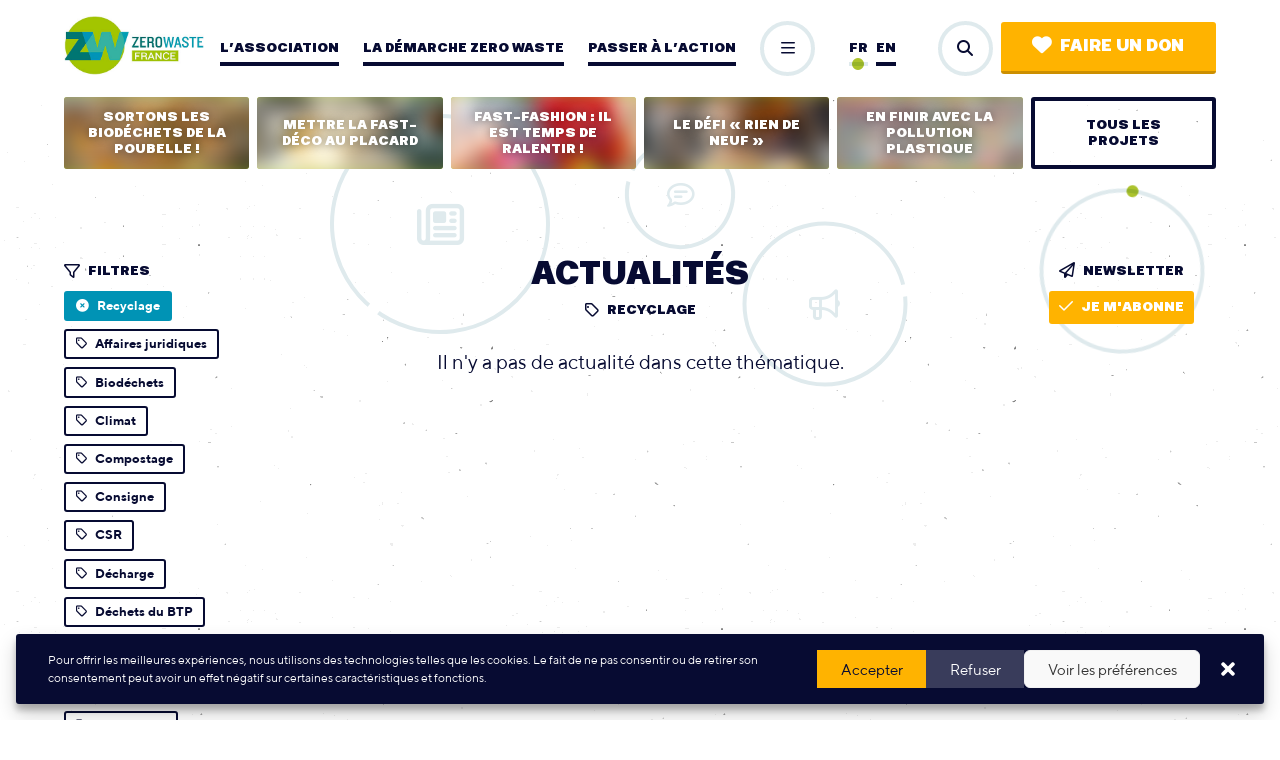

--- FILE ---
content_type: text/html; charset=UTF-8
request_url: https://www.zerowastefrance.org/nos-outils/actualites/page/10/?cat=recyclage
body_size: 12670
content:

<!DOCTYPE html>
<html lang="fr_FR">
<head>
	<meta charset="UTF-8">
	<meta http-equiv="x-ua-compatible" content="ie=edge">
	<meta name="viewport" content="width=device-width, initial-scale=1, user-scalable=no">

	<link rel="apple-touch-icon" sizes="180x180" href="/favicon/apple-touch-icon.png">
	<link rel="icon" type="image/png" sizes="32x32" href="/favicon/favicon-32x32.png">
	<link rel="icon" type="image/png" sizes="16x16" href="/favicon/favicon-16x16.png">
	<link rel="manifest" href="/favicon/site.webmanifest">
	<link rel="mask-icon" href="/favicon/safari-pinned-tab.svg" color="#a3c500">
	<meta name="msapplication-TileColor" content="#2b5797">
	<meta name="msapplication-TileImage" content="/favicon/mstile-144x144.png">
	<meta name="theme-color" content="#ffffff">

	
<meta name="description" content="Découvrez les nouvelles actions de Zero Waste France et le décryptage de l'actualité autour de la gestion des déchets. ">

<title>Actualités | Zero Waste France</title>

	<meta name='robots' content='max-image-preview:large' />
	<style>img:is([sizes="auto" i], [sizes^="auto," i]) { contain-intrinsic-size: 3000px 1500px }</style>
	<link href='https://fonts.gstatic.com' crossorigin rel='preconnect' />
<meta property="og:type" content="article"/><meta property="og:title" content="Actualités"/><meta property="og:description" content="Découvrez les nouvelles actions de Zero Waste France et le décryptage de l&#039;actualité autour de la gestion des déchets. "/><meta property="og:url" content="https://www.zerowastefrance.org/nos-outils/actualites/"/><meta property="og:image" content="https://www.zerowastefrance.org/wp-content/uploads/2018/07/roman-kraft-260082-unsplash-700x467.jpg"/><meta name="twitter:card" content="summary_large_image"><meta name="twitter:site" content="@ZeroWasteFR"><meta name="twitter:title" content="Actualités"><meta name="twitter:description" content="Découvrez les nouvelles actions de Zero Waste France et le décryptage de l'actualité autour de la gestion des déchets. "><meta name="twitter:image" content="https://www.zerowastefrance.org/wp-content/uploads/2018/07/roman-kraft-260082-unsplash-1024x684.jpg"><link rel='stylesheet' id='wp-block-library-css' href='https://www.zerowastefrance.org/wp-includes/css/dist/block-library/style.min.css?ver=6.8.3' type='text/css' media='all' />
<style id='classic-theme-styles-inline-css' type='text/css'>
/*! This file is auto-generated */
.wp-block-button__link{color:#fff;background-color:#32373c;border-radius:9999px;box-shadow:none;text-decoration:none;padding:calc(.667em + 2px) calc(1.333em + 2px);font-size:1.125em}.wp-block-file__button{background:#32373c;color:#fff;text-decoration:none}
</style>
<style id='global-styles-inline-css' type='text/css'>
:root{--wp--preset--aspect-ratio--square: 1;--wp--preset--aspect-ratio--4-3: 4/3;--wp--preset--aspect-ratio--3-4: 3/4;--wp--preset--aspect-ratio--3-2: 3/2;--wp--preset--aspect-ratio--2-3: 2/3;--wp--preset--aspect-ratio--16-9: 16/9;--wp--preset--aspect-ratio--9-16: 9/16;--wp--preset--color--black: #000000;--wp--preset--color--cyan-bluish-gray: #abb8c3;--wp--preset--color--white: #ffffff;--wp--preset--color--pale-pink: #f78da7;--wp--preset--color--vivid-red: #cf2e2e;--wp--preset--color--luminous-vivid-orange: #ff6900;--wp--preset--color--luminous-vivid-amber: #fcb900;--wp--preset--color--light-green-cyan: #7bdcb5;--wp--preset--color--vivid-green-cyan: #00d084;--wp--preset--color--pale-cyan-blue: #8ed1fc;--wp--preset--color--vivid-cyan-blue: #0693e3;--wp--preset--color--vivid-purple: #9b51e0;--wp--preset--gradient--vivid-cyan-blue-to-vivid-purple: linear-gradient(135deg,rgba(6,147,227,1) 0%,rgb(155,81,224) 100%);--wp--preset--gradient--light-green-cyan-to-vivid-green-cyan: linear-gradient(135deg,rgb(122,220,180) 0%,rgb(0,208,130) 100%);--wp--preset--gradient--luminous-vivid-amber-to-luminous-vivid-orange: linear-gradient(135deg,rgba(252,185,0,1) 0%,rgba(255,105,0,1) 100%);--wp--preset--gradient--luminous-vivid-orange-to-vivid-red: linear-gradient(135deg,rgba(255,105,0,1) 0%,rgb(207,46,46) 100%);--wp--preset--gradient--very-light-gray-to-cyan-bluish-gray: linear-gradient(135deg,rgb(238,238,238) 0%,rgb(169,184,195) 100%);--wp--preset--gradient--cool-to-warm-spectrum: linear-gradient(135deg,rgb(74,234,220) 0%,rgb(151,120,209) 20%,rgb(207,42,186) 40%,rgb(238,44,130) 60%,rgb(251,105,98) 80%,rgb(254,248,76) 100%);--wp--preset--gradient--blush-light-purple: linear-gradient(135deg,rgb(255,206,236) 0%,rgb(152,150,240) 100%);--wp--preset--gradient--blush-bordeaux: linear-gradient(135deg,rgb(254,205,165) 0%,rgb(254,45,45) 50%,rgb(107,0,62) 100%);--wp--preset--gradient--luminous-dusk: linear-gradient(135deg,rgb(255,203,112) 0%,rgb(199,81,192) 50%,rgb(65,88,208) 100%);--wp--preset--gradient--pale-ocean: linear-gradient(135deg,rgb(255,245,203) 0%,rgb(182,227,212) 50%,rgb(51,167,181) 100%);--wp--preset--gradient--electric-grass: linear-gradient(135deg,rgb(202,248,128) 0%,rgb(113,206,126) 100%);--wp--preset--gradient--midnight: linear-gradient(135deg,rgb(2,3,129) 0%,rgb(40,116,252) 100%);--wp--preset--font-size--small: 13px;--wp--preset--font-size--medium: 20px;--wp--preset--font-size--large: 36px;--wp--preset--font-size--x-large: 42px;--wp--preset--spacing--20: 0.44rem;--wp--preset--spacing--30: 0.67rem;--wp--preset--spacing--40: 1rem;--wp--preset--spacing--50: 1.5rem;--wp--preset--spacing--60: 2.25rem;--wp--preset--spacing--70: 3.38rem;--wp--preset--spacing--80: 5.06rem;--wp--preset--shadow--natural: 6px 6px 9px rgba(0, 0, 0, 0.2);--wp--preset--shadow--deep: 12px 12px 50px rgba(0, 0, 0, 0.4);--wp--preset--shadow--sharp: 6px 6px 0px rgba(0, 0, 0, 0.2);--wp--preset--shadow--outlined: 6px 6px 0px -3px rgba(255, 255, 255, 1), 6px 6px rgba(0, 0, 0, 1);--wp--preset--shadow--crisp: 6px 6px 0px rgba(0, 0, 0, 1);}:where(.is-layout-flex){gap: 0.5em;}:where(.is-layout-grid){gap: 0.5em;}body .is-layout-flex{display: flex;}.is-layout-flex{flex-wrap: wrap;align-items: center;}.is-layout-flex > :is(*, div){margin: 0;}body .is-layout-grid{display: grid;}.is-layout-grid > :is(*, div){margin: 0;}:where(.wp-block-columns.is-layout-flex){gap: 2em;}:where(.wp-block-columns.is-layout-grid){gap: 2em;}:where(.wp-block-post-template.is-layout-flex){gap: 1.25em;}:where(.wp-block-post-template.is-layout-grid){gap: 1.25em;}.has-black-color{color: var(--wp--preset--color--black) !important;}.has-cyan-bluish-gray-color{color: var(--wp--preset--color--cyan-bluish-gray) !important;}.has-white-color{color: var(--wp--preset--color--white) !important;}.has-pale-pink-color{color: var(--wp--preset--color--pale-pink) !important;}.has-vivid-red-color{color: var(--wp--preset--color--vivid-red) !important;}.has-luminous-vivid-orange-color{color: var(--wp--preset--color--luminous-vivid-orange) !important;}.has-luminous-vivid-amber-color{color: var(--wp--preset--color--luminous-vivid-amber) !important;}.has-light-green-cyan-color{color: var(--wp--preset--color--light-green-cyan) !important;}.has-vivid-green-cyan-color{color: var(--wp--preset--color--vivid-green-cyan) !important;}.has-pale-cyan-blue-color{color: var(--wp--preset--color--pale-cyan-blue) !important;}.has-vivid-cyan-blue-color{color: var(--wp--preset--color--vivid-cyan-blue) !important;}.has-vivid-purple-color{color: var(--wp--preset--color--vivid-purple) !important;}.has-black-background-color{background-color: var(--wp--preset--color--black) !important;}.has-cyan-bluish-gray-background-color{background-color: var(--wp--preset--color--cyan-bluish-gray) !important;}.has-white-background-color{background-color: var(--wp--preset--color--white) !important;}.has-pale-pink-background-color{background-color: var(--wp--preset--color--pale-pink) !important;}.has-vivid-red-background-color{background-color: var(--wp--preset--color--vivid-red) !important;}.has-luminous-vivid-orange-background-color{background-color: var(--wp--preset--color--luminous-vivid-orange) !important;}.has-luminous-vivid-amber-background-color{background-color: var(--wp--preset--color--luminous-vivid-amber) !important;}.has-light-green-cyan-background-color{background-color: var(--wp--preset--color--light-green-cyan) !important;}.has-vivid-green-cyan-background-color{background-color: var(--wp--preset--color--vivid-green-cyan) !important;}.has-pale-cyan-blue-background-color{background-color: var(--wp--preset--color--pale-cyan-blue) !important;}.has-vivid-cyan-blue-background-color{background-color: var(--wp--preset--color--vivid-cyan-blue) !important;}.has-vivid-purple-background-color{background-color: var(--wp--preset--color--vivid-purple) !important;}.has-black-border-color{border-color: var(--wp--preset--color--black) !important;}.has-cyan-bluish-gray-border-color{border-color: var(--wp--preset--color--cyan-bluish-gray) !important;}.has-white-border-color{border-color: var(--wp--preset--color--white) !important;}.has-pale-pink-border-color{border-color: var(--wp--preset--color--pale-pink) !important;}.has-vivid-red-border-color{border-color: var(--wp--preset--color--vivid-red) !important;}.has-luminous-vivid-orange-border-color{border-color: var(--wp--preset--color--luminous-vivid-orange) !important;}.has-luminous-vivid-amber-border-color{border-color: var(--wp--preset--color--luminous-vivid-amber) !important;}.has-light-green-cyan-border-color{border-color: var(--wp--preset--color--light-green-cyan) !important;}.has-vivid-green-cyan-border-color{border-color: var(--wp--preset--color--vivid-green-cyan) !important;}.has-pale-cyan-blue-border-color{border-color: var(--wp--preset--color--pale-cyan-blue) !important;}.has-vivid-cyan-blue-border-color{border-color: var(--wp--preset--color--vivid-cyan-blue) !important;}.has-vivid-purple-border-color{border-color: var(--wp--preset--color--vivid-purple) !important;}.has-vivid-cyan-blue-to-vivid-purple-gradient-background{background: var(--wp--preset--gradient--vivid-cyan-blue-to-vivid-purple) !important;}.has-light-green-cyan-to-vivid-green-cyan-gradient-background{background: var(--wp--preset--gradient--light-green-cyan-to-vivid-green-cyan) !important;}.has-luminous-vivid-amber-to-luminous-vivid-orange-gradient-background{background: var(--wp--preset--gradient--luminous-vivid-amber-to-luminous-vivid-orange) !important;}.has-luminous-vivid-orange-to-vivid-red-gradient-background{background: var(--wp--preset--gradient--luminous-vivid-orange-to-vivid-red) !important;}.has-very-light-gray-to-cyan-bluish-gray-gradient-background{background: var(--wp--preset--gradient--very-light-gray-to-cyan-bluish-gray) !important;}.has-cool-to-warm-spectrum-gradient-background{background: var(--wp--preset--gradient--cool-to-warm-spectrum) !important;}.has-blush-light-purple-gradient-background{background: var(--wp--preset--gradient--blush-light-purple) !important;}.has-blush-bordeaux-gradient-background{background: var(--wp--preset--gradient--blush-bordeaux) !important;}.has-luminous-dusk-gradient-background{background: var(--wp--preset--gradient--luminous-dusk) !important;}.has-pale-ocean-gradient-background{background: var(--wp--preset--gradient--pale-ocean) !important;}.has-electric-grass-gradient-background{background: var(--wp--preset--gradient--electric-grass) !important;}.has-midnight-gradient-background{background: var(--wp--preset--gradient--midnight) !important;}.has-small-font-size{font-size: var(--wp--preset--font-size--small) !important;}.has-medium-font-size{font-size: var(--wp--preset--font-size--medium) !important;}.has-large-font-size{font-size: var(--wp--preset--font-size--large) !important;}.has-x-large-font-size{font-size: var(--wp--preset--font-size--x-large) !important;}
:where(.wp-block-post-template.is-layout-flex){gap: 1.25em;}:where(.wp-block-post-template.is-layout-grid){gap: 1.25em;}
:where(.wp-block-columns.is-layout-flex){gap: 2em;}:where(.wp-block-columns.is-layout-grid){gap: 2em;}
:root :where(.wp-block-pullquote){font-size: 1.5em;line-height: 1.6;}
</style>
<link rel='stylesheet' id='cmplz-general-css' href='https://www.zerowastefrance.org/wp-content/plugins/complianz-gdpr-premium/assets/css/cookieblocker.min.css?ver=1736760428' type='text/css' media='all' />
<link rel='stylesheet' id='vendorsmin-css' href='https://www.zerowastefrance.org/wp-content/plugins/fluxi-content-zwf/assets/css/vendors.min.css' type='text/css' media='all' />
<link rel='stylesheet' id='css-min-css' href='https://www.zerowastefrance.org/wp-content/themes/zerowaste/app/css/main.min.css' type='text/css' media='all' />
<script type="text/javascript" src="https://www.zerowastefrance.org/wp-content/themes/zerowaste/app/js/vendors/jquery-3.2.1.min.js" id="jquery-js"></script>
<script type="text/javascript" src="https://www.zerowastefrance.org/wp-content/themes/zerowaste/app/js/vendors/modernizr-flex-grid-touch.min.js" id="modernizr-js"></script>
<link rel="https://api.w.org/" href="https://www.zerowastefrance.org/wp-json/" /><link rel="alternate" title="JSON" type="application/json" href="https://www.zerowastefrance.org/wp-json/wp/v2/pages/444" /><link rel="canonical" href="https://www.zerowastefrance.org/nos-outils/actualites/" />
<link rel="alternate" title="oEmbed (JSON)" type="application/json+oembed" href="https://www.zerowastefrance.org/wp-json/oembed/1.0/embed?url=https%3A%2F%2Fwww.zerowastefrance.org%2Fnos-outils%2Factualites%2F" />
<link rel="alternate" title="oEmbed (XML)" type="text/xml+oembed" href="https://www.zerowastefrance.org/wp-json/oembed/1.0/embed?url=https%3A%2F%2Fwww.zerowastefrance.org%2Fnos-outils%2Factualites%2F&#038;format=xml" />
<meta name="generator" content="WPML ver:4.8.3 stt:1,4;" />
			<style>.cmplz-hidden {
					display: none !important;
				}</style></head>

<body data-rsssl=1 data-cmplz=1 class="paged wp-singular page-template-actualites page page-id-444 page-child parent-pageid-459 paged-10 page-paged-10 wp-theme-zerowaste no-touch page-has-auto-filters" >

	<div id="global">

		<header id="header" role="header">
	<div class="header l-col js-site-header js-pp-container">
		<a href="https://www.zerowastefrance.org" class="header__logo js-pp-calc">
			<img src="https://www.zerowastefrance.org/wp-content/themes/zerowaste/app/img/zerowaste-logo.jpg">
		</a>

		<div class="header__bgNav js-subnav-bg"></div>

		<nav class="header__nav">
			<ul class="header__nav__list nav js-pp-nav" role="navigation">
				<li class="nav__item js-nav-link "><a href="https://www.zerowastefrance.org/lassociation/" class="c-navLink">L’association</a>
<ul class="subnav js-subnav">
	<li class="subnav__item "><a href="https://www.zerowastefrance.org/lassociation/vision/" class="c-subLink"><i class="far fa-arrow-right"></i>Vision</a></li>
	<li class="subnav__item "><a href="https://www.zerowastefrance.org/lassociation/missions/" class="c-subLink"><i class="far fa-arrow-right"></i>Histoire et missions</a></li>
	<li class="subnav__item "><a href="https://www.zerowastefrance.org/lassociation/sources-de-financement/" class="c-subLink"><i class="far fa-arrow-right"></i>Sources de financement</a></li>
	<li class="subnav__item "><a href="https://www.zerowastefrance.org/lassociation/equipe/" class="c-subLink"><i class="far fa-arrow-right"></i>Equipe</a></li>
	<li class="subnav__item "><a href="https://www.zerowastefrance.org/lassociation/recrutement/" class="c-subLink"><i class="far fa-arrow-right"></i>Recrutement</a></li>
	<li class="subnav__item "><a href="https://www.zerowastefrance.org/lassociation/groupes-locaux/" class="c-subLink"><i class="far fa-arrow-right"></i>Nos groupes locaux</a></li>
	<li class="subnav__item "><a href="https://www.zerowastefrance.org/lassociation/partenaires-associatifs/" class="c-subLink"><i class="far fa-arrow-right"></i>Nos partenaires associatifs</a></li>
	<li class="subnav__item "><a href="https://www.zerowastefrance.org/lassociation/projets-campagnes/" class="c-subLink"><i class="far fa-arrow-right"></i>Nos projets et campagnes</a></li>
	<li class="subnav__item "><a href="https://www.zerowastefrance.org/lassociation/prestations/" class="c-subLink"><i class="far fa-arrow-right"></i>Nos interventions</a></li>
</ul>
</li>
<li class="nav__item js-nav-link "><a href="https://www.zerowastefrance.org/demarche-zero-waste/" class="c-navLink">La démarche zero waste</a>
<ul class="subnav js-subnav">
	<li class="subnav__item "><a href="https://www.zerowastefrance.org/demarche-zero-waste/reduire-le-jetable/" class="c-subLink"><i class="far fa-arrow-right"></i>Limiter le jetable</a></li>
	<li class="subnav__item "><a href="https://www.zerowastefrance.org/demarche-zero-waste/composter-et-trier-les-biodechets/" class="c-subLink"><i class="far fa-arrow-right"></i>Réduire et trier les biodéchets</a></li>
	<li class="subnav__item "><a href="https://www.zerowastefrance.org/demarche-zero-waste/allonger-la-duree-de-vie-des-objets/" class="c-subLink"><i class="far fa-arrow-right"></i>Allonger la durée de vie des objets</a></li>
	<li class="subnav__item "><a href="https://www.zerowastefrance.org/demarche-zero-waste/mieux-trier-et-recycler/" class="c-subLink"><i class="far fa-arrow-right"></i>Recycler ce qui n’a pu être évité</a></li>
	<li class="subnav__item "><a href="https://www.zerowastefrance.org/demarche-zero-waste/traitements-polluants/" class="c-subLink"><i class="far fa-arrow-right"></i>Lutter contre les traitements polluants</a></li>
	<li class="subnav__item "><a href="https://www.zerowastefrance.org/demarche-zero-waste/leviers-incitatifs/" class="c-subLink"><i class="far fa-arrow-right"></i>Leviers incitatifs</a></li>
</ul>
</li>
<li class="nav__item js-nav-link "><a href="https://www.zerowastefrance.org/passer-a-laction/" class="c-navLink">Passer à l’action</a>
<ul class="subnav js-subnav">
	<li class="subnav__item "><a href="https://www.zerowastefrance.org/passer-a-laction/adopter-zero-dechet/" class="c-subLink"><i class="far fa-arrow-right"></i>Adopter le zéro déchet</a></li>
	<li class="subnav__item "><a href="https://www.zerowastefrance.org/passer-a-laction/engager-territoire/" class="c-subLink"><i class="far fa-arrow-right"></i>Engager vos élu·es</a></li>
	<li class="subnav__item "><a href="https://www.zerowastefrance.org/passer-a-laction/rejoindre-un-groupe-local/" class="c-subLink"><i class="far fa-arrow-right"></i>Rejoindre un groupe local</a></li>
	<li class="subnav__item "><a href="https://www.zerowastefrance.org/passer-a-laction/mobiliser-entreprise/" class="c-subLink"><i class="far fa-arrow-right"></i>Mobiliser votre entreprise</a></li>
	<li class="subnav__item "><a href="https://www.zerowastefrance.org/passer-a-laction/soutenir-lassociation/" class="c-subLink"><i class="far fa-arrow-right"></i>Soutenir l’association</a></li>
</ul>
</li>
<li class="nav__item js-nav-link "><a href="https://www.zerowastefrance.org/nos-outils/" class="c-navLink">Nos outils</a>
<ul class="subnav js-subnav">
	<li class="subnav__item is-active"><a href="https://www.zerowastefrance.org/nos-outils/actualites/" class="c-subLink"><i class="far fa-arrow-right"></i>Actualités</a></li>
	<li class="subnav__item "><a href="https://www.zerowastefrance.org/espace-presse/" class="c-subLink"><i class="far fa-arrow-right"></i>Espace presse</a></li>
	<li class="subnav__item "><a href="https://www.zerowastefrance.org/nos-outils/publications/" class="c-subLink"><i class="far fa-arrow-right"></i>Publications</a></li>
	<li class="subnav__item "><a href="https://www.zerowastefrance.org/nos-outils/newsletters/" class="c-subLink"><i class="far fa-arrow-right"></i>Newsletters</a></li>
	<li class="subnav__item "><a href="https://www.zerowastefrance.org/nos-outils/21553-2/" class="c-subLink"><i class="far fa-arrow-right"></i>MOOC / Formation en ligne</a></li>
	<li class="subnav__item "><a href="https://www.zerowastefrance.org/nos-outils/quiz-du-zero-dechet/" class="c-subLink"><i class="far fa-arrow-right"></i>Quiz du Zéro Déchet</a></li>
	<li class="subnav__item "><a href="https://www.zerowastefrance.org/nos-outils/carte-des-solutions/" class="c-subLink"><i class="far fa-arrow-right"></i>Carte des solutions</a></li>
	<li class="subnav__item "><a href="https://www.zerowastefrance.org/nos-outils/repertoire-des-liens-utiles/" class="c-subLink"><i class="far fa-arrow-right"></i>Liens utiles</a></li>
</ul>
</li>
			</ul>
		</nav>
		
		<div class="header__toggle">
			<button class="c-roundButton is-none js-pp-calc js-toggle-pp-drawer"><i class="far fa-bars"></i><i class="far fa-times"></i></button>
		</div>
		
		<div class="header__lang js-pp-calc-noMgn">
			<div class="header__lang__list">
				<a class="header__lang__list__item lang" href="https://www.zerowastefrance.org/en/nos-outils/news/">en</a><div class="header__lang__list__item current lang">fr</div>				
			</div>
		</div>
		
		<div class="header__buttons  js-pp-calc-noMgn">
			<button class="header__buttons__search c-roundButton js-toggle-overlay" data-target="search"><i class="fas fa-search"></i></button>			
			<a href="https://donner.zerowastefrance.org/faire-un-don/" target="_blank" class="header__buttons__cta c-button c-button--cta"><i class="fas fa-heart"></i>Faire un don</a>
		</div>
		

		<div class="header__drawer js-pp-drawer">
			<ul class="header__drawer__list js-pp-drawer-list"></ul>
			<div class="header__drawer__close">
				<button class="c-roundButton js-toggle-pp-drawer"><i class="far fa-times"></i></button>
			</div>
		</div>
	</div>
</header>
		<div id="main" role="main">

			    <div class="projectsNav l-col">
        <a href="https://www.zerowastefrance.org/projet/sortons-biodechets-de-poubelle/" class="projectsNav__item"><div class="c-projectMiniCard "><div class="c-projectMiniCard__img" aria-hidden="true"><img src="https://www.zerowastefrance.org/wp-content/uploads/2015/04/tmbromainvilleannule-340x204.jpg"></div><span class="c-projectMiniCard__txt">Sortons les biodéchets de la poubelle !</span></div></a></li>
<a href="https://www.zerowastefrance.org/projet/fast-deco-au-placard/" class="projectsNav__item"><div class="c-projectMiniCard "><div class="c-projectMiniCard__img" aria-hidden="true"><img src="https://www.zerowastefrance.org/wp-content/uploads/2024/05/fast-deco-stacie-ong-zwf-340x204.jpg"></div><span class="c-projectMiniCard__txt">Mettre la fast-déco au placard</span></div></a></li>
<a href="https://www.zerowastefrance.org/projet/fast-fashion/" class="projectsNav__item"><div class="c-projectMiniCard "><div class="c-projectMiniCard__img" aria-hidden="true"><img src="https://www.zerowastefrance.org/wp-content/uploads/2021/11/image-campagne-340x204.png"></div><span class="c-projectMiniCard__txt">Fast-fashion : il est temps de ralentir !</span></div></a></li>
<a href="https://www.zerowastefrance.org/projet/defi-rien-de-neuf/" class="projectsNav__item"><div class="c-projectMiniCard "><div class="c-projectMiniCard__img" aria-hidden="true"><img src="https://www.zerowastefrance.org/wp-content/uploads/2021/01/stefano_borghi_dscf1541_mid-340x204.jpg"></div><span class="c-projectMiniCard__txt">Le Défi « Rien de neuf »</span></div></a></li>
<a href="https://www.zerowastefrance.org/projet/en-finir-avec-la-pollution-plastique/" class="projectsNav__item"><div class="c-projectMiniCard "><div class="c-projectMiniCard__img" aria-hidden="true"><img src="https://www.zerowastefrance.org/wp-content/uploads/2021/12/generique-2-plastique-340x204.jpg"></div><span class="c-projectMiniCard__txt">En finir avec la pollution plastique</span></div></a></li>
        <a href="https://www.zerowastefrance.org/lassociation/projets-campagnes/" class="projectsNav__item has-navLink">
            <span class="c-navLink c-navLink--button">Tous les projets</span>
        </a>
    </div>


<div class="l-pageHeader -stickyForm l-col l-marginTop">
	<div class="l-pageHeader__left">
							<div class="l-aside js-wrap-filters">
					<div class="l-aside__title">
						<span class="c-iconMeta"><i class="far fa-filter"></i>Filtres</span>					</div>

					<nav class="l-aside__content js-filters">
						<a href="?cat=affaires-juridiques" class="c-tag"><i class="far fa-tag icon1"></i><i class="fas fa-times-circle icon2"></i>Affaires juridiques</a><a href="?cat=biodechets" class="c-tag"><i class="far fa-tag icon1"></i><i class="fas fa-times-circle icon2"></i>Biodéchets</a><a href="?cat=climat" class="c-tag"><i class="far fa-tag icon1"></i><i class="fas fa-times-circle icon2"></i>Climat</a><a href="?cat=compostage" class="c-tag"><i class="far fa-tag icon1"></i><i class="fas fa-times-circle icon2"></i>Compostage</a><a href="?cat=consigne" class="c-tag"><i class="far fa-tag icon1"></i><i class="fas fa-times-circle icon2"></i>Consigne</a><a href="?cat=csr" class="c-tag"><i class="far fa-tag icon1"></i><i class="fas fa-times-circle icon2"></i>CSR</a><a href="?cat=decharge" class="c-tag"><i class="far fa-tag icon1"></i><i class="fas fa-times-circle icon2"></i>Décharge</a><a href="?cat=dechets-du-btp" class="c-tag"><i class="far fa-tag icon1"></i><i class="fas fa-times-circle icon2"></i>Déchets du BTP</a><a href="?cat=ecoconception" class="c-tag"><i class="far fa-tag icon1"></i><i class="fas fa-times-circle icon2"></i>Écoconception</a><a href="?cat=economie-circulaire" class="c-tag"><i class="far fa-tag icon1"></i><i class="fas fa-times-circle icon2"></i>Économie circulaire</a><a href="?cat=emballages" class="c-tag"><i class="far fa-tag icon1"></i><i class="fas fa-times-circle icon2"></i>Emballages</a><a href="?cat=filiere-rep" class="c-tag"><i class="far fa-tag icon1"></i><i class="fas fa-times-circle icon2"></i>Filière REP</a><a href="?cat=fiscalite" class="c-tag"><i class="far fa-tag icon1"></i><i class="fas fa-times-circle icon2"></i>Fiscalité</a><a href="?cat=gaspillage-alimentaire" class="c-tag"><i class="far fa-tag icon1"></i><i class="fas fa-times-circle icon2"></i>Gaspillage alimentaire</a><a href="?cat=groupes-locaux" class="c-tag"><i class="far fa-tag icon1"></i><i class="fas fa-times-circle icon2"></i>Groupes locaux</a><a href="?cat=incineration" class="c-tag"><i class="far fa-tag icon1"></i><i class="fas fa-times-circle icon2"></i>Incinération</a><a href="?cat=methanisation" class="c-tag"><i class="far fa-tag icon1"></i><i class="fas fa-times-circle icon2"></i>Méthanisation</a><a href="?cat=modes-de-vie" class="c-tag"><i class="far fa-tag icon1"></i><i class="fas fa-times-circle icon2"></i>Modes de vie</a><a href="?cat=nos-actions" class="c-tag"><i class="far fa-tag icon1"></i><i class="fas fa-times-circle icon2"></i>Nos actions</a><a href="?cat=kit" class="c-tag"><i class="far fa-tag icon1"></i><i class="fas fa-times-circle icon2"></i>Nos guides</a><a href="?cat=obsolescence-programmee" class="c-tag"><i class="far fa-tag icon1"></i><i class="fas fa-times-circle icon2"></i>Obsolescence programmée</a><a href="?cat=plastiques" class="c-tag"><i class="far fa-tag icon1"></i><i class="fas fa-times-circle icon2"></i>Plastiques</a><a href="?cat=politiques-europeennes" class="c-tag"><i class="far fa-tag icon1"></i><i class="fas fa-times-circle icon2"></i>Politiques européennes</a><a href="?cat=politiques-nationales" class="c-tag"><i class="far fa-tag icon1"></i><i class="fas fa-times-circle icon2"></i>Politiques nationales</a><a href="?cat=professionnels" class="c-tag"><i class="far fa-tag icon1"></i><i class="fas fa-times-circle icon2"></i>Professionnels</a><a href="https://www.zerowastefrance.org/nos-outils/actualites/" class="c-tag is-active is-deactivable js-deactivable-filter"><i class="far fa-tag icon1"></i><i class="fas fa-times-circle icon2"></i>Recyclage</a><a href="?cat=reparer" class="c-tag"><i class="far fa-tag icon1"></i><i class="fas fa-times-circle icon2"></i>Réparer</a><a href="?cat=reutiliser" class="c-tag"><i class="far fa-tag icon1"></i><i class="fas fa-times-circle icon2"></i>Réutiliser</a><a href="?cat=revue-de-presse" class="c-tag"><i class="far fa-tag icon1"></i><i class="fas fa-times-circle icon2"></i>Revue de presse</a><a href="?cat=tarification-incitative" class="c-tag"><i class="far fa-tag icon1"></i><i class="fas fa-times-circle icon2"></i>Tarification incitative</a><a href="?cat=territoires" class="c-tag"><i class="far fa-tag icon1"></i><i class="fas fa-times-circle icon2"></i>Territoires</a><a href="?cat=tmb" class="c-tag"><i class="far fa-tag icon1"></i><i class="fas fa-times-circle icon2"></i>TMB</a><a href="?cat=tri" class="c-tag"><i class="far fa-tag icon1"></i><i class="fas fa-times-circle icon2"></i>Tri</a><a href="?cat=vrac" class="c-tag"><i class="far fa-tag icon1"></i><i class="fas fa-times-circle icon2"></i>Vrac</a>					</nav>
				</div>
				</div>

	<div class="l-pageHeader__center">
		<div class="c-sectionTitle">
	<h1>Actualités</h1>	<div class="c-sectionTitle__decoration">
		<div class="c-decoration c-decoration--medium">
			<div class="c-decoration__circle"></div>
			<i class="far fa-bullhorn"></i>
		</div>

		<div class="c-decoration c-decoration">
			<div class="c-decoration__circle"></div>
			<i class="far fa-newspaper"></i>
		</div>

		<div class="c-decoration c-decoration--small">
			<div class="c-decoration__circle"></div>
			<i class="far fa-comment-lines"></i>
		</div>
	</div>
</div>		<span class="c-iconMeta l-center"><i class="far fa-tag"></i>Recyclage</span>
		<div class="l-col l-col--content l-jump l-marginBottom js-filter-results">
			<p class="t-center">Il n'y a pas de actualité dans cette thématique.</p>
			<div class="c-pagination l-jump"></div>		</div>
	</div>

	<div class="l-pageHeader__right">
        <div class="l-aside l-aside--center">
    <div class="l-aside__title">
        <div class="c-iconMeta"><i class="far fa-paper-plane"></i>Newsletter</div>
        <div class="l-aside__title__decoration c-decoration c-decoration--dot c-decoration--anim c-decoration--medium">
            <div class="c-decoration__circle"></div>
        </div>
    </div>
    <div class="l-aside__content">
        <a class="c-button mj-w-btn" href="22161"><i class="far fa-check"></i>Je m'abonne</a>
    </div>
    </div>	</div>
</div>
    </div><!-- .main -->

    
<footer id="footer" class="footer l-padding l-marginTop has-dark-bg js-site-footer" role="footer">
    <div class="l-col">
        <div class="l-gridLine -equal -respond -sections l-paddingBottom">

            <div class="l-gridLine__item">
                <div class="l-aside l-aside--stretch">
                    <div class="l-aside__title">
                        <div class="l-aside__title">
                            <span class="c-cardTitle c-cardTitle--underline">Zero Waste France</span>
                        </div>
                    </div>
                    <div class="l-aside__content">
                        <address class="p"><strong>1 passage Emma Calvé<br>75012, Paris</strong></address>
                    </div>
                    <div class="l-aside__link">
                        <a href="299" class="c-link">Contact</a>
                    </div>
                </div>
            </div>

            <div class="l-gridLine__item">
                <div class="l-aside l-aside--stretch">
                    <div class="l-aside__title">
                        <div class="l-aside__title">
                            <span class="c-cardTitle c-cardTitle--underline">Nous suivre</span>
                        </div>
                    </div>
                    <div class="l-aside__content">
                        <div class="l-gridLine -gap">
                                                            <div class="l-gridLine__item">
                                    <a href="http://www.facebook.com/ZeroWasteFrance/" target="_blank" class="c-roundButton"><i class="fab fa-facebook"></i></a>
                                </div>
                                                                                        <div class="l-gridLine__item">
                                    <a href="https://bsky.app/profile/zerowastefrance.org" target="_blank" class="c-roundButton"><i class="fab fa-bluesky"></i></a>
                                </div>
                                                                                        <div class="l-gridLine__item">
                                    <a href="https://www.instagram.com/zerowastefr/" target="_blank" class="c-roundButton"><i class="fab fa-instagram"></i></a>
                                </div>
                                                                                        <div class="l-gridLine__item">
                                    <a href="http://www.linkedin.com/company/zero-waste-france?originalSubdomain=fr" target="_blank" class="c-roundButton"><i class="fab fa-linkedin"></i></a>
                                </div>
                                                    </div>
                    </div>
                                    </div>
            </div>

            <div class="l-gridLine__item">
                <div class="l-aside l-aside--stretch">
                    <div class="l-aside__title">
                        <div class="l-aside__title">
                            <span class="c-cardTitle c-cardTitle--underline">Newsletter</span>
                        </div>
                    </div>
                    <div class="l-aside__content">
                        <p><strong>Pour être tenu au courant de nos actualités et de nos événements !</strong></p>
                    </div>
                    <div class="l-aside__link">
                        <a class="c-button mj-w-button mj-w-btn" href="22161"><i class="far fa-check"></i>Je m'abonne</a>
                    </div>
                </div>
            </div>
        </div>

        <div class="l-marginTop footer__extras">
                            <a href="6658" class="c-link -white">Politique de confidentialité</a>
                        <div class="footer__extras__credits">Conception & Réalisation: <a href="https://www.yannrolland.com/" traget="_blank">Yann Rolland</a> + <a href="https://thibautcaroli.fr" traget="_blank">Thibaut Caroli</a></div>
        </div>
    </div>
</footer>    <div class="l-overlay js-overlay js-toggle-overlay" data-type="search">
	<div class="l-overlay__wrap searchForm">
		<i class="searchForm__icon fas fa-search"></i>
		<form method="get" action="https://www.zerowastefrance.org/" class="searchForm__form">		
			<input type="text" class="searchForm__form__input js-search-input" name="s" id="s" required>
			<button type="submit" class="searchForm__form__submit"><i class="fas fa-search"></i></button>		
		</form>
	</div>
</div>
        




    
    <a href="https://donner.zerowastefrance.org/faire-un-don/" target="_blank" class="c-button -cta -mobileFloatCTA  js-mobile-cta"><i class="fas fa-heart"></i>Faire un don</a>

    </div><!-- .global -->


    <script type="speculationrules">
{"prefetch":[{"source":"document","where":{"and":[{"href_matches":"\/*"},{"not":{"href_matches":["\/wp-*.php","\/wp-admin\/*","\/wp-content\/uploads\/*","\/wp-content\/*","\/wp-content\/plugins\/*","\/wp-content\/themes\/zerowaste\/*","\/*\\?(.+)"]}},{"not":{"selector_matches":"a[rel~=\"nofollow\"]"}},{"not":{"selector_matches":".no-prefetch, .no-prefetch a"}}]},"eagerness":"conservative"}]}
</script>

<!-- Consent Management powered by Complianz | GDPR/CCPA Cookie Consent https://wordpress.org/plugins/complianz-gdpr -->
<div id="cmplz-cookiebanner-container"><div class="cmplz-cookiebanner cmplz-hidden banner-1 bottom-right-view-preferences optin cmplz-bottom-right cmplz-categories-type-view-preferences" aria-modal="true" data-nosnippet="true" role="dialog" aria-live="polite" aria-labelledby="cmplz-header-1-optin" aria-describedby="cmplz-message-1-optin">
	<div class="cmplz-header">
		<div class="cmplz-logo"></div>
		<div class="cmplz-title" id="cmplz-header-1-optin">Gérer le consentement aux cookies</div>
		<div class="cmplz-close" tabindex="0" role="button" aria-label="Fermer la boîte de dialogue">
			<svg aria-hidden="true" focusable="false" data-prefix="fas" data-icon="times" class="svg-inline--fa fa-times fa-w-11" role="img" xmlns="http://www.w3.org/2000/svg" viewBox="0 0 352 512"><path fill="currentColor" d="M242.72 256l100.07-100.07c12.28-12.28 12.28-32.19 0-44.48l-22.24-22.24c-12.28-12.28-32.19-12.28-44.48 0L176 189.28 75.93 89.21c-12.28-12.28-32.19-12.28-44.48 0L9.21 111.45c-12.28 12.28-12.28 32.19 0 44.48L109.28 256 9.21 356.07c-12.28 12.28-12.28 32.19 0 44.48l22.24 22.24c12.28 12.28 32.2 12.28 44.48 0L176 322.72l100.07 100.07c12.28 12.28 32.2 12.28 44.48 0l22.24-22.24c12.28-12.28 12.28-32.19 0-44.48L242.72 256z"></path></svg>
		</div>
	</div>

	<div class="cmplz-divider cmplz-divider-header"></div>
	<div class="cmplz-body">
		<div class="cmplz-message" id="cmplz-message-1-optin">Pour offrir les meilleures expériences, nous utilisons des technologies telles que les cookies. Le fait de ne pas consentir ou de retirer son consentement peut avoir un effet négatif sur certaines caractéristiques et fonctions.</div>
		<!-- categories start -->
		<div class="cmplz-categories">
			<details class="cmplz-category cmplz-functional" >
				<summary>
						<span class="cmplz-category-header">
							<span class="cmplz-category-title">Fonctionnel</span>
							<span class='cmplz-always-active'>
								<span class="cmplz-banner-checkbox">
									<input type="checkbox"
										   id="cmplz-functional-optin"
										   data-category="cmplz_functional"
										   class="cmplz-consent-checkbox cmplz-functional"
										   size="40"
										   value="1"/>
									<label class="cmplz-label" for="cmplz-functional-optin" tabindex="0"><span class="screen-reader-text">Fonctionnel</span></label>
								</span>
								Toujours activé							</span>
							<span class="cmplz-icon cmplz-open">
								<svg xmlns="http://www.w3.org/2000/svg" viewBox="0 0 448 512"  height="18" ><path d="M224 416c-8.188 0-16.38-3.125-22.62-9.375l-192-192c-12.5-12.5-12.5-32.75 0-45.25s32.75-12.5 45.25 0L224 338.8l169.4-169.4c12.5-12.5 32.75-12.5 45.25 0s12.5 32.75 0 45.25l-192 192C240.4 412.9 232.2 416 224 416z"/></svg>
							</span>
						</span>
				</summary>
				<div class="cmplz-description">
					<span class="cmplz-description-functional">Le stockage ou l’accès technique est strictement nécessaire dans la finalité d’intérêt légitime de permettre l’utilisation d’un service spécifique explicitement demandé par l’abonné ou l’internaute, ou dans le seul but d’effectuer la transmission d’une communication sur un réseau de communications électroniques.</span>
				</div>
			</details>

			<details class="cmplz-category cmplz-preferences" >
				<summary>
						<span class="cmplz-category-header">
							<span class="cmplz-category-title">Préférences</span>
							<span class="cmplz-banner-checkbox">
								<input type="checkbox"
									   id="cmplz-preferences-optin"
									   data-category="cmplz_preferences"
									   class="cmplz-consent-checkbox cmplz-preferences"
									   size="40"
									   value="1"/>
								<label class="cmplz-label" for="cmplz-preferences-optin" tabindex="0"><span class="screen-reader-text">Préférences</span></label>
							</span>
							<span class="cmplz-icon cmplz-open">
								<svg xmlns="http://www.w3.org/2000/svg" viewBox="0 0 448 512"  height="18" ><path d="M224 416c-8.188 0-16.38-3.125-22.62-9.375l-192-192c-12.5-12.5-12.5-32.75 0-45.25s32.75-12.5 45.25 0L224 338.8l169.4-169.4c12.5-12.5 32.75-12.5 45.25 0s12.5 32.75 0 45.25l-192 192C240.4 412.9 232.2 416 224 416z"/></svg>
							</span>
						</span>
				</summary>
				<div class="cmplz-description">
					<span class="cmplz-description-preferences">Le stockage ou l’accès technique est nécessaire dans la finalité d’intérêt légitime de stocker des préférences qui ne sont pas demandées par l’abonné ou la personne utilisant le service.</span>
				</div>
			</details>

			<details class="cmplz-category cmplz-statistics" >
				<summary>
						<span class="cmplz-category-header">
							<span class="cmplz-category-title">Statistiques</span>
							<span class="cmplz-banner-checkbox">
								<input type="checkbox"
									   id="cmplz-statistics-optin"
									   data-category="cmplz_statistics"
									   class="cmplz-consent-checkbox cmplz-statistics"
									   size="40"
									   value="1"/>
								<label class="cmplz-label" for="cmplz-statistics-optin" tabindex="0"><span class="screen-reader-text">Statistiques</span></label>
							</span>
							<span class="cmplz-icon cmplz-open">
								<svg xmlns="http://www.w3.org/2000/svg" viewBox="0 0 448 512"  height="18" ><path d="M224 416c-8.188 0-16.38-3.125-22.62-9.375l-192-192c-12.5-12.5-12.5-32.75 0-45.25s32.75-12.5 45.25 0L224 338.8l169.4-169.4c12.5-12.5 32.75-12.5 45.25 0s12.5 32.75 0 45.25l-192 192C240.4 412.9 232.2 416 224 416z"/></svg>
							</span>
						</span>
				</summary>
				<div class="cmplz-description">
					<span class="cmplz-description-statistics">Le stockage ou l’accès technique qui est utilisé exclusivement à des fins statistiques.</span>
					<span class="cmplz-description-statistics-anonymous">Le stockage ou l’accès technique qui est utilisé exclusivement dans des finalités statistiques anonymes. En l’absence d’une assignation à comparaître, d’une conformité volontaire de la part de votre fournisseur d’accès à internet ou d’enregistrements supplémentaires provenant d’une tierce partie, les informations stockées ou extraites à cette seule fin ne peuvent généralement pas être utilisées pour vous identifier.</span>
				</div>
			</details>
			<details class="cmplz-category cmplz-marketing" >
				<summary>
						<span class="cmplz-category-header">
							<span class="cmplz-category-title">Marketing</span>
							<span class="cmplz-banner-checkbox">
								<input type="checkbox"
									   id="cmplz-marketing-optin"
									   data-category="cmplz_marketing"
									   class="cmplz-consent-checkbox cmplz-marketing"
									   size="40"
									   value="1"/>
								<label class="cmplz-label" for="cmplz-marketing-optin" tabindex="0"><span class="screen-reader-text">Marketing</span></label>
							</span>
							<span class="cmplz-icon cmplz-open">
								<svg xmlns="http://www.w3.org/2000/svg" viewBox="0 0 448 512"  height="18" ><path d="M224 416c-8.188 0-16.38-3.125-22.62-9.375l-192-192c-12.5-12.5-12.5-32.75 0-45.25s32.75-12.5 45.25 0L224 338.8l169.4-169.4c12.5-12.5 32.75-12.5 45.25 0s12.5 32.75 0 45.25l-192 192C240.4 412.9 232.2 416 224 416z"/></svg>
							</span>
						</span>
				</summary>
				<div class="cmplz-description">
					<span class="cmplz-description-marketing">Le stockage ou l’accès technique est nécessaire pour créer des profils d’internautes afin d’envoyer des publicités, ou pour suivre l’internaute sur un site web ou sur plusieurs sites web ayant des finalités marketing similaires.</span>
				</div>
			</details>
		</div><!-- categories end -->
			</div>

	<div class="cmplz-links cmplz-information">
		<a class="cmplz-link cmplz-manage-options cookie-statement" href="#" data-relative_url="#cmplz-manage-consent-container">Gérer les options</a>
		<a class="cmplz-link cmplz-manage-third-parties cookie-statement" href="#" data-relative_url="#cmplz-cookies-overview">Gérer les services</a>
		<a class="cmplz-link cmplz-manage-vendors tcf cookie-statement" href="#" data-relative_url="#cmplz-tcf-wrapper">Gérer {vendor_count} fournisseurs</a>
		<a class="cmplz-link cmplz-external cmplz-read-more-purposes tcf" target="_blank" rel="noopener noreferrer nofollow" href="https://cookiedatabase.org/tcf/purposes/">En savoir plus sur ces finalités</a>
			</div>

	<div class="cmplz-divider cmplz-footer"></div>

	<div class="cmplz-buttons">
		<button class="cmplz-btn cmplz-accept">Accepter</button>
		<button class="cmplz-btn cmplz-deny">Refuser</button>
		<button class="cmplz-btn cmplz-view-preferences">Voir les préférences</button>
		<button class="cmplz-btn cmplz-save-preferences">Enregistrer les préférences</button>
		<a class="cmplz-btn cmplz-manage-options tcf cookie-statement" href="#" data-relative_url="#cmplz-manage-consent-container">Voir les préférences</a>
			</div>

	<div class="cmplz-links cmplz-documents">
		<a class="cmplz-link cookie-statement" href="#" data-relative_url="">{title}</a>
		<a class="cmplz-link privacy-statement" href="#" data-relative_url="">{title}</a>
		<a class="cmplz-link impressum" href="#" data-relative_url="">{title}</a>
			</div>

</div>
</div>
					<div id="cmplz-manage-consent" data-nosnippet="true"><button class="cmplz-btn cmplz-hidden cmplz-manage-consent manage-consent-1">Gérer le consentement</button>

</div><script type="text/javascript" id="rocket-browser-checker-js-after">
/* <![CDATA[ */
"use strict";var _createClass=function(){function defineProperties(target,props){for(var i=0;i<props.length;i++){var descriptor=props[i];descriptor.enumerable=descriptor.enumerable||!1,descriptor.configurable=!0,"value"in descriptor&&(descriptor.writable=!0),Object.defineProperty(target,descriptor.key,descriptor)}}return function(Constructor,protoProps,staticProps){return protoProps&&defineProperties(Constructor.prototype,protoProps),staticProps&&defineProperties(Constructor,staticProps),Constructor}}();function _classCallCheck(instance,Constructor){if(!(instance instanceof Constructor))throw new TypeError("Cannot call a class as a function")}var RocketBrowserCompatibilityChecker=function(){function RocketBrowserCompatibilityChecker(options){_classCallCheck(this,RocketBrowserCompatibilityChecker),this.passiveSupported=!1,this._checkPassiveOption(this),this.options=!!this.passiveSupported&&options}return _createClass(RocketBrowserCompatibilityChecker,[{key:"_checkPassiveOption",value:function(self){try{var options={get passive(){return!(self.passiveSupported=!0)}};window.addEventListener("test",null,options),window.removeEventListener("test",null,options)}catch(err){self.passiveSupported=!1}}},{key:"initRequestIdleCallback",value:function(){!1 in window&&(window.requestIdleCallback=function(cb){var start=Date.now();return setTimeout(function(){cb({didTimeout:!1,timeRemaining:function(){return Math.max(0,50-(Date.now()-start))}})},1)}),!1 in window&&(window.cancelIdleCallback=function(id){return clearTimeout(id)})}},{key:"isDataSaverModeOn",value:function(){return"connection"in navigator&&!0===navigator.connection.saveData}},{key:"supportsLinkPrefetch",value:function(){var elem=document.createElement("link");return elem.relList&&elem.relList.supports&&elem.relList.supports("prefetch")&&window.IntersectionObserver&&"isIntersecting"in IntersectionObserverEntry.prototype}},{key:"isSlowConnection",value:function(){return"connection"in navigator&&"effectiveType"in navigator.connection&&("2g"===navigator.connection.effectiveType||"slow-2g"===navigator.connection.effectiveType)}}]),RocketBrowserCompatibilityChecker}();
/* ]]> */
</script>
<script type="text/javascript" id="rocket-preload-links-js-extra">
/* <![CDATA[ */
var RocketPreloadLinksConfig = {"excludeUris":"\/en\/rejoindre-un-groupe-local\/|\/(?:.+\/)?feed(?:\/(?:.+\/?)?)?$|\/(?:.+\/)?embed\/|\/(index.php\/)?(.*)wp-json(\/.*|$)|\/refer\/|\/go\/|\/recommend\/|\/recommends\/","usesTrailingSlash":"1","imageExt":"jpg|jpeg|gif|png|tiff|bmp|webp|avif|pdf|doc|docx|xls|xlsx|php","fileExt":"jpg|jpeg|gif|png|tiff|bmp|webp|avif|pdf|doc|docx|xls|xlsx|php|html|htm","siteUrl":"https:\/\/www.zerowastefrance.org","onHoverDelay":"100","rateThrottle":"3"};
/* ]]> */
</script>
<script type="text/javascript" id="rocket-preload-links-js-after">
/* <![CDATA[ */
(function() {
"use strict";var r="function"==typeof Symbol&&"symbol"==typeof Symbol.iterator?function(e){return typeof e}:function(e){return e&&"function"==typeof Symbol&&e.constructor===Symbol&&e!==Symbol.prototype?"symbol":typeof e},e=function(){function i(e,t){for(var n=0;n<t.length;n++){var i=t[n];i.enumerable=i.enumerable||!1,i.configurable=!0,"value"in i&&(i.writable=!0),Object.defineProperty(e,i.key,i)}}return function(e,t,n){return t&&i(e.prototype,t),n&&i(e,n),e}}();function i(e,t){if(!(e instanceof t))throw new TypeError("Cannot call a class as a function")}var t=function(){function n(e,t){i(this,n),this.browser=e,this.config=t,this.options=this.browser.options,this.prefetched=new Set,this.eventTime=null,this.threshold=1111,this.numOnHover=0}return e(n,[{key:"init",value:function(){!this.browser.supportsLinkPrefetch()||this.browser.isDataSaverModeOn()||this.browser.isSlowConnection()||(this.regex={excludeUris:RegExp(this.config.excludeUris,"i"),images:RegExp(".("+this.config.imageExt+")$","i"),fileExt:RegExp(".("+this.config.fileExt+")$","i")},this._initListeners(this))}},{key:"_initListeners",value:function(e){-1<this.config.onHoverDelay&&document.addEventListener("mouseover",e.listener.bind(e),e.listenerOptions),document.addEventListener("mousedown",e.listener.bind(e),e.listenerOptions),document.addEventListener("touchstart",e.listener.bind(e),e.listenerOptions)}},{key:"listener",value:function(e){var t=e.target.closest("a"),n=this._prepareUrl(t);if(null!==n)switch(e.type){case"mousedown":case"touchstart":this._addPrefetchLink(n);break;case"mouseover":this._earlyPrefetch(t,n,"mouseout")}}},{key:"_earlyPrefetch",value:function(t,e,n){var i=this,r=setTimeout(function(){if(r=null,0===i.numOnHover)setTimeout(function(){return i.numOnHover=0},1e3);else if(i.numOnHover>i.config.rateThrottle)return;i.numOnHover++,i._addPrefetchLink(e)},this.config.onHoverDelay);t.addEventListener(n,function e(){t.removeEventListener(n,e,{passive:!0}),null!==r&&(clearTimeout(r),r=null)},{passive:!0})}},{key:"_addPrefetchLink",value:function(i){return this.prefetched.add(i.href),new Promise(function(e,t){var n=document.createElement("link");n.rel="prefetch",n.href=i.href,n.onload=e,n.onerror=t,document.head.appendChild(n)}).catch(function(){})}},{key:"_prepareUrl",value:function(e){if(null===e||"object"!==(void 0===e?"undefined":r(e))||!1 in e||-1===["http:","https:"].indexOf(e.protocol))return null;var t=e.href.substring(0,this.config.siteUrl.length),n=this._getPathname(e.href,t),i={original:e.href,protocol:e.protocol,origin:t,pathname:n,href:t+n};return this._isLinkOk(i)?i:null}},{key:"_getPathname",value:function(e,t){var n=t?e.substring(this.config.siteUrl.length):e;return n.startsWith("/")||(n="/"+n),this._shouldAddTrailingSlash(n)?n+"/":n}},{key:"_shouldAddTrailingSlash",value:function(e){return this.config.usesTrailingSlash&&!e.endsWith("/")&&!this.regex.fileExt.test(e)}},{key:"_isLinkOk",value:function(e){return null!==e&&"object"===(void 0===e?"undefined":r(e))&&(!this.prefetched.has(e.href)&&e.origin===this.config.siteUrl&&-1===e.href.indexOf("?")&&-1===e.href.indexOf("#")&&!this.regex.excludeUris.test(e.href)&&!this.regex.images.test(e.href))}}],[{key:"run",value:function(){"undefined"!=typeof RocketPreloadLinksConfig&&new n(new RocketBrowserCompatibilityChecker({capture:!0,passive:!0}),RocketPreloadLinksConfig).init()}}]),n}();t.run();
}());
/* ]]> */
</script>
<script type="text/javascript" src="https://www.zerowastefrance.org/wp-content/plugins/fluxi-content-zwf/assets/js/vendors/all.fluxi.min.js" id="allfluxivendors-js"></script>
<script type="text/javascript" src="https://www.zerowastefrance.org/wp-content/plugins/fluxi-content-zwf/assets/js/fluxicontent.js" id="fluxicontent-js"></script>
<script type="text/javascript" id="full-js-extra">
/* <![CDATA[ */
var ajax_object = {"ajax_url":"https:\/\/www.zerowastefrance.org\/wp-admin\/admin-ajax.php"};
/* ]]> */
</script>
<script type="text/javascript" src="https://www.zerowastefrance.org/wp-content/themes/zerowaste/app/js/full.min.js" id="full-js"></script>
<script type="text/javascript" id="cmplz-cookiebanner-js-extra">
/* <![CDATA[ */
var complianz = {"prefix":"cmplz_","user_banner_id":"1","set_cookies":[],"block_ajax_content":"","banner_version":"54","version":"7.3.2","store_consent":"1","do_not_track_enabled":"","consenttype":"optin","region":"us","geoip":"1","dismiss_timeout":"","disable_cookiebanner":"","soft_cookiewall":"","dismiss_on_scroll":"","cookie_expiry":"365","url":"https:\/\/www.zerowastefrance.org\/wp-json\/complianz\/v1\/","locale":"lang=fr&locale=fr_FR","set_cookies_on_root":"","cookie_domain":"","current_policy_id":"43","cookie_path":"\/","categories":{"statistics":"statistiques","marketing":"marketing"},"tcf_active":"","placeholdertext":"Cliquez pour accepter les cookies {category} et activer ce contenu","css_file":"https:\/\/www.zerowastefrance.org\/wp-content\/uploads\/complianz\/css\/banner-{banner_id}-{type}.css?v=54","page_links":{"eu":{"cookie-statement":{"title":"","url":"https:\/\/www.zerowastefrance.org\/qui-descendra-les-poubelles\/"},"privacy-statement":{"title":"Politique de confidentialit\u00e9","url":"https:\/\/www.zerowastefrance.org\/politique-confidentialite\/"}}},"tm_categories":"1","forceEnableStats":"","preview":"","clean_cookies":"","aria_label":"Cliquez pour accepter les cookies {category} et activer ce contenu"};
/* ]]> */
</script>
<script defer type="text/javascript" src="https://www.zerowastefrance.org/wp-content/plugins/complianz-gdpr-premium/cookiebanner/js/complianz.min.js?ver=1736760425" id="cmplz-cookiebanner-js"></script>
<script type="text/javascript" id="cmplz-cookiebanner-js-after">
/* <![CDATA[ */
	let cmplzBlockedContent = document.querySelector('.cmplz-blocked-content-notice');
	if ( cmplzBlockedContent) {
	        cmplzBlockedContent.addEventListener('click', function(event) {
            event.stopPropagation();
        });
	}
    
/* ]]> */
</script>
<!-- Statistics script Complianz GDPR/CCPA -->
						<script data-category="functional">
							(function(w,d,s,l,i){w[l]=w[l]||[];w[l].push({'gtm.start':
		new Date().getTime(),event:'gtm.js'});var f=d.getElementsByTagName(s)[0],
	j=d.createElement(s),dl=l!='dataLayer'?'&l='+l:'';j.async=true;j.src=
	'https://www.googletagmanager.com/gtm.js?id='+i+dl;f.parentNode.insertBefore(j,f);
})(window,document,'script','dataLayer','GTM-TBTZNQS');

const revokeListeners = [];
window.addRevokeListener = (callback) => {
	revokeListeners.push(callback);
};
document.addEventListener("cmplz_revoke", function (e) {
	cmplz_set_cookie('cmplz_consent_mode', 'revoked', false );
	revokeListeners.forEach((callback) => {
		callback();
	});
});

const consentListeners = [];
/**
 * Called from GTM template to set callback to be executed when user consent is provided.
 * @param callback
 */
window.addConsentUpdateListener = (callback) => {
	consentListeners.push(callback);
};
document.addEventListener("cmplz_fire_categories", function (e) {
	var consentedCategories = e.detail.categories;
	const consent = {
		'security_storage': "granted",
		'functionality_storage': "granted",
		'personalization_storage':  cmplz_in_array( 'preferences', consentedCategories ) ? 'granted' : 'denied',
		'analytics_storage':  cmplz_in_array( 'statistics', consentedCategories ) ? 'granted' : 'denied',
		'ad_storage': cmplz_in_array( 'marketing', consentedCategories ) ? 'granted' : 'denied',
		'ad_user_data': cmplz_in_array( 'marketing', consentedCategories ) ? 'granted' : 'denied',
		'ad_personalization': cmplz_in_array( 'marketing', consentedCategories ) ? 'granted' : 'denied',
	};

	//don't use automatic prefixing, as the TM template needs to be sure it's cmplz_.
	let consented = [];
	for (const [key, value] of Object.entries(consent)) {
		if (value === 'granted') {
			consented.push(key);
		}
	}
	cmplz_set_cookie('cmplz_consent_mode', consented.join(','), false );
	consentListeners.forEach((callback) => {
		callback(consent);
	});
});
						</script><link rel="stylesheet" id="fontawesome-min" href="https://www.zerowastefrance.org/wp-content/themes/zerowaste/app/css/fontawesome.min.css" media="print" onload="this.media='all'">
    </body>

    </html>


--- FILE ---
content_type: application/javascript; charset=utf-8
request_url: https://www.zerowastefrance.org/wp-content/themes/zerowaste/app/js/full.min.js
body_size: 14759
content:
!function(t,e){"object"==typeof exports&&"object"==typeof module?module.exports=e():"function"==typeof define&&define.amd?define([],e):"object"==typeof exports?exports.axios=e():t.axios=e()}(this,function(){return o=[function(t,e,n){t.exports=n(1)},function(t,e,n){"use strict";function o(t){var t=new s(t),e=r(s.prototype.request,t);return i.extend(e,s.prototype,t),i.extend(e,t),e}var i=n(2),r=n(3),s=n(5),a=n(6),l=o(a);l.Axios=s,l.create=function(t){return o(i.merge(a,t))},l.Cancel=n(23),l.CancelToken=n(24),l.isCancel=n(20),l.all=function(t){return Promise.all(t)},l.spread=n(25),t.exports=l,t.exports.default=l},function(t,e,n){"use strict";function r(t){return"[object Array]"===l.call(t)}function o(t){return null!==t&&"object"==typeof t}function i(t){return"[object Function]"===l.call(t)}function s(t,e){if(null!=t)if(r(t="object"!=typeof t?[t]:t))for(var n=0,o=t.length;n<o;n++)e.call(null,t[n],n,t);else for(var i in t)Object.prototype.hasOwnProperty.call(t,i)&&e.call(null,t[i],i,t)}var a=n(3),n=n(4),l=Object.prototype.toString;t.exports={isArray:r,isArrayBuffer:function(t){return"[object ArrayBuffer]"===l.call(t)},isBuffer:n,isFormData:function(t){return"undefined"!=typeof FormData&&t instanceof FormData},isArrayBufferView:function(t){return"undefined"!=typeof ArrayBuffer&&ArrayBuffer.isView?ArrayBuffer.isView(t):t&&t.buffer&&t.buffer instanceof ArrayBuffer},isString:function(t){return"string"==typeof t},isNumber:function(t){return"number"==typeof t},isObject:o,isUndefined:function(t){return void 0===t},isDate:function(t){return"[object Date]"===l.call(t)},isFile:function(t){return"[object File]"===l.call(t)},isBlob:function(t){return"[object Blob]"===l.call(t)},isFunction:i,isStream:function(t){return o(t)&&i(t.pipe)},isURLSearchParams:function(t){return"undefined"!=typeof URLSearchParams&&t instanceof URLSearchParams},isStandardBrowserEnv:function(){return("undefined"==typeof navigator||"ReactNative"!==navigator.product)&&"undefined"!=typeof window&&"undefined"!=typeof document},forEach:s,merge:function n(){function t(t,e){"object"==typeof o[e]&&"object"==typeof t?o[e]=n(o[e],t):o[e]=t}for(var o={},e=0,i=arguments.length;e<i;e++)s(arguments[e],t);return o},extend:function(n,t,o){return s(t,function(t,e){n[e]=o&&"function"==typeof t?a(t,o):t}),n},trim:function(t){return t.replace(/^\s*/,"").replace(/\s*$/,"")}}},function(t,e){"use strict";t.exports=function(n,o){return function(){for(var t=new Array(arguments.length),e=0;e<t.length;e++)t[e]=arguments[e];return n.apply(o,t)}}},function(t,e){function n(t){return!!t.constructor&&"function"==typeof t.constructor.isBuffer&&t.constructor.isBuffer(t)}t.exports=function(t){return null!=t&&(n(t)||"function"==typeof(e=t).readFloatLE&&"function"==typeof e.slice&&n(e.slice(0,0))||!!t._isBuffer);var e}},function(t,e,n){"use strict";function i(t){this.defaults=t,this.interceptors={request:new s,response:new s}}var o=n(6),r=n(2),s=n(17),a=n(18);i.prototype.request=function(t){"string"==typeof t&&(t=r.merge({url:arguments[0]},arguments[1])),(t=r.merge(o,{method:"get"},this.defaults,t)).method=t.method.toLowerCase();var e=[a,void 0],n=Promise.resolve(t);for(this.interceptors.request.forEach(function(t){e.unshift(t.fulfilled,t.rejected)}),this.interceptors.response.forEach(function(t){e.push(t.fulfilled,t.rejected)});e.length;)n=n.then(e.shift(),e.shift());return n},r.forEach(["delete","get","head","options"],function(n){i.prototype[n]=function(t,e){return this.request(r.merge(e||{},{method:n,url:t}))}}),r.forEach(["post","put","patch"],function(o){i.prototype[o]=function(t,e,n){return this.request(r.merge(n||{},{method:o,url:t,data:e}))}}),t.exports=i},function(t,e,n){"use strict";function o(t,e){!r.isUndefined(t)&&r.isUndefined(t["Content-Type"])&&(t["Content-Type"]=e)}var i,r=n(2),s=n(7),a={"Content-Type":"application/x-www-form-urlencoded"},l={adapter:i="undefined"==typeof XMLHttpRequest&&"undefined"==typeof process?i:n(8),transformRequest:[function(t,e){return s(e,"Content-Type"),r.isFormData(t)||r.isArrayBuffer(t)||r.isBuffer(t)||r.isStream(t)||r.isFile(t)||r.isBlob(t)?t:r.isArrayBufferView(t)?t.buffer:r.isURLSearchParams(t)?(o(e,"application/x-www-form-urlencoded;charset=utf-8"),t.toString()):r.isObject(t)?(o(e,"application/json;charset=utf-8"),JSON.stringify(t)):t}],transformResponse:[function(t){if("string"==typeof t)try{t=JSON.parse(t)}catch(t){}return t}],timeout:0,xsrfCookieName:"XSRF-TOKEN",xsrfHeaderName:"X-XSRF-TOKEN",maxContentLength:-1,validateStatus:function(t){return 200<=t&&t<300},headers:{common:{Accept:"application/json, text/plain, */*"}}};r.forEach(["delete","get","head"],function(t){l.headers[t]={}}),r.forEach(["post","put","patch"],function(t){l.headers[t]=r.merge(a)}),t.exports=l},function(t,e,n){"use strict";var i=n(2);t.exports=function(n,o){i.forEach(n,function(t,e){e!==o&&e.toUpperCase()===o.toUpperCase()&&(n[o]=t,delete n[e])})}},function(t,e,u){"use strict";var d=u(2),f=u(9),p=u(12),h=u(13),m=u(14),g=u(10),y="undefined"!=typeof window&&window.btoa&&window.btoa.bind(window)||u(15);t.exports=function(c){return new Promise(function(e,n){var t,o,i=c.data,r=c.headers,s=(d.isFormData(i)&&delete r["Content-Type"],new XMLHttpRequest),a="onreadystatechange",l=!1;if("undefined"==typeof window||!window.XDomainRequest||"withCredentials"in s||m(c.url)||(s=new window.XDomainRequest,a="onload",l=!0,s.onprogress=function(){},s.ontimeout=function(){}),c.auth&&(t=c.auth.username||"",o=c.auth.password||"",r.Authorization="Basic "+y(t+":"+o)),s.open(c.method.toUpperCase(),p(c.url,c.params,c.paramsSerializer),!0),s.timeout=c.timeout,s[a]=function(){var t;s&&(4===s.readyState||l)&&(0!==s.status||s.responseURL&&0===s.responseURL.indexOf("file:"))&&(t="getAllResponseHeaders"in s?h(s.getAllResponseHeaders()):null,t={data:c.responseType&&"text"!==c.responseType?s.response:s.responseText,status:1223===s.status?204:s.status,statusText:1223===s.status?"No Content":s.statusText,headers:t,config:c,request:s},f(e,n,t),s=null)},s.onerror=function(){n(g("Network Error",c,null,s)),s=null},s.ontimeout=function(){n(g("timeout of "+c.timeout+"ms exceeded",c,"ECONNABORTED",s)),s=null},d.isStandardBrowserEnv()&&(t=u(16),(o=(c.withCredentials||m(c.url))&&c.xsrfCookieName?t.read(c.xsrfCookieName):void 0)&&(r[c.xsrfHeaderName]=o)),"setRequestHeader"in s&&d.forEach(r,function(t,e){void 0===i&&"content-type"===e.toLowerCase()?delete r[e]:s.setRequestHeader(e,t)}),c.withCredentials&&(s.withCredentials=!0),c.responseType)try{s.responseType=c.responseType}catch(e){if("json"!==c.responseType)throw e}"function"==typeof c.onDownloadProgress&&s.addEventListener("progress",c.onDownloadProgress),"function"==typeof c.onUploadProgress&&s.upload&&s.upload.addEventListener("progress",c.onUploadProgress),c.cancelToken&&c.cancelToken.promise.then(function(t){s&&(s.abort(),n(t),s=null)}),void 0===i&&(i=null),s.send(i)})}},function(t,e,n){"use strict";var i=n(10);t.exports=function(t,e,n){var o=n.config.validateStatus;n.status&&o&&!o(n.status)?e(i("Request failed with status code "+n.status,n.config,null,n.request,n)):t(n)}},function(t,e,n){"use strict";var r=n(11);t.exports=function(t,e,n,o,i){t=new Error(t);return r(t,e,n,o,i)}},function(t,e){"use strict";t.exports=function(t,e,n,o,i){return t.config=e,n&&(t.code=n),t.request=o,t.response=i,t}},function(t,e,n){"use strict";function i(t){return encodeURIComponent(t).replace(/%40/gi,"@").replace(/%3A/gi,":").replace(/%24/g,"$").replace(/%2C/gi,",").replace(/%20/g,"+").replace(/%5B/gi,"[").replace(/%5D/gi,"]")}var r=n(2);t.exports=function(t,e,n){var o;return!e||(n=n?n(e):r.isURLSearchParams(e)?e.toString():(o=[],r.forEach(e,function(t,e){null!=t&&(r.isArray(t)?e+="[]":t=[t],r.forEach(t,function(t){r.isDate(t)?t=t.toISOString():r.isObject(t)&&(t=JSON.stringify(t)),o.push(i(e)+"="+i(t))}))}),o.join("&")))&&(t+=(-1===t.indexOf("?")?"?":"&")+n),t}},function(t,e,n){"use strict";var i=n(2),r=["age","authorization","content-length","content-type","etag","expires","from","host","if-modified-since","if-unmodified-since","last-modified","location","max-forwards","proxy-authorization","referer","retry-after","user-agent"];t.exports=function(t){var e,n,o={};return t&&i.forEach(t.split("\n"),function(t){n=t.indexOf(":"),e=i.trim(t.substr(0,n)).toLowerCase(),n=i.trim(t.substr(n+1)),!e||o[e]&&0<=r.indexOf(e)||(o[e]="set-cookie"===e?(o[e]||[]).concat([n]):o[e]?o[e]+", "+n:n)}),o}},function(t,e,n){"use strict";var o,i,r,s=n(2);function a(t){return o&&(i.setAttribute("href",t),t=i.href),i.setAttribute("href",t),{href:i.href,protocol:i.protocol?i.protocol.replace(/:$/,""):"",host:i.host,search:i.search?i.search.replace(/^\?/,""):"",hash:i.hash?i.hash.replace(/^#/,""):"",hostname:i.hostname,port:i.port,pathname:"/"===i.pathname.charAt(0)?i.pathname:"/"+i.pathname}}t.exports=s.isStandardBrowserEnv()?(o=/(msie|trident)/i.test(navigator.userAgent),i=document.createElement("a"),r=a(window.location.href),function(t){t=s.isString(t)?a(t):t;return t.protocol===r.protocol&&t.host===r.host}):function(){return!0}},function(t,e){"use strict";function a(){this.message="String contains an invalid character"}(a.prototype=new Error).code=5,a.prototype.name="InvalidCharacterError",t.exports=function(t){for(var e,n,o=String(t),i="",r=0,s="ABCDEFGHIJKLMNOPQRSTUVWXYZabcdefghijklmnopqrstuvwxyz0123456789+/=";o.charAt(0|r)||(s="=",r%1);i+=s.charAt(63&e>>8-r%1*8)){if(255<(n=o.charCodeAt(r+=.75)))throw new a;e=e<<8|n}return i}},function(t,e,n){"use strict";var a=n(2);t.exports=a.isStandardBrowserEnv()?{write:function(t,e,n,o,i,r){var s=[];s.push(t+"="+encodeURIComponent(e)),a.isNumber(n)&&s.push("expires="+new Date(n).toGMTString()),a.isString(o)&&s.push("path="+o),a.isString(i)&&s.push("domain="+i),!0===r&&s.push("secure"),document.cookie=s.join("; ")},read:function(t){t=document.cookie.match(new RegExp("(^|;\\s*)("+t+")=([^;]*)"));return t?decodeURIComponent(t[3]):null},remove:function(t){this.write(t,"",Date.now()-864e5)}}:{write:function(){},read:function(){return null},remove:function(){}}},function(t,e,n){"use strict";function o(){this.handlers=[]}var i=n(2);o.prototype.use=function(t,e){return this.handlers.push({fulfilled:t,rejected:e}),this.handlers.length-1},o.prototype.eject=function(t){this.handlers[t]&&(this.handlers[t]=null)},o.prototype.forEach=function(e){i.forEach(this.handlers,function(t){null!==t&&e(t)})},t.exports=o},function(t,e,n){"use strict";function o(t){t.cancelToken&&t.cancelToken.throwIfRequested()}var i=n(2),r=n(19),s=n(20),a=n(6),l=n(21),c=n(22);t.exports=function(e){return o(e),e.baseURL&&!l(e.url)&&(e.url=c(e.baseURL,e.url)),e.headers=e.headers||{},e.data=r(e.data,e.headers,e.transformRequest),e.headers=i.merge(e.headers.common||{},e.headers[e.method]||{},e.headers||{}),i.forEach(["delete","get","head","post","put","patch","common"],function(t){delete e.headers[t]}),(e.adapter||a.adapter)(e).then(function(t){return o(e),t.data=r(t.data,t.headers,e.transformResponse),t},function(t){return s(t)||(o(e),t&&t.response&&(t.response.data=r(t.response.data,t.response.headers,e.transformResponse))),Promise.reject(t)})}},function(t,e,n){"use strict";var o=n(2);t.exports=function(e,n,t){return o.forEach(t,function(t){e=t(e,n)}),e}},function(t,e){"use strict";t.exports=function(t){return!(!t||!t.__CANCEL__)}},function(t,e){"use strict";t.exports=function(t){return/^([a-z][a-z\d\+\-\.]*:)?\/\//i.test(t)}},function(t,e){"use strict";t.exports=function(t,e){return e?t.replace(/\/+$/,"")+"/"+e.replace(/^\/+/,""):t}},function(t,e){"use strict";function n(t){this.message=t}n.prototype.toString=function(){return"Cancel"+(this.message?": "+this.message:"")},n.prototype.__CANCEL__=!0,t.exports=n},function(t,e,n){"use strict";function o(t){if("function"!=typeof t)throw new TypeError("executor must be a function.");this.promise=new Promise(function(t){e=t});var e,n=this;t(function(t){n.reason||(n.reason=new i(t),e(n.reason))})}var i=n(23);o.prototype.throwIfRequested=function(){if(this.reason)throw this.reason},o.source=function(){var e;return{token:new o(function(t){e=t}),cancel:e}},t.exports=o},function(t,e){"use strict";t.exports=function(e){return function(t){return e.apply(null,t)}}}],i={},n.m=o,n.c=i,n.p="",n(0);function n(t){var e;return(i[t]||(e=i[t]={exports:{},id:t,loaded:!1},o[t].call(e.exports,e,e.exports,n),e.loaded=!0,e)).exports}var o,i}),function(r){"use strict";r.fn.fitVids=function(t){var e,n,i={customSelector:null,ignore:null};return document.getElementById("fit-vids-style")||(e=document.head||document.getElementsByTagName("head")[0],(n=document.createElement("div")).innerHTML='<p>x</p><style id="fit-vids-style">.fluid-width-video-wrapper{width:100%;position:relative;padding:0;}.fluid-width-video-wrapper iframe,.fluid-width-video-wrapper object,.fluid-width-video-wrapper embed {position:absolute;top:0;left:0;width:100%;height:100%;}</style>',e.appendChild(n.childNodes[1])),t&&r.extend(i,t),this.each(function(){var t=['iframe[src*="player.vimeo.com"]','iframe[src*="youtube.com"]','iframe[src*="youtube-nocookie.com"]','iframe[src*="kickstarter.com"][src*="video.html"]',"object","embed"],o=(i.customSelector&&t.push(i.customSelector),".fitvidsignore"),t=(i.ignore&&(o=o+", "+i.ignore),r(this).find(t.join(",")));(t=(t=t.not("object object")).not(o)).each(function(){var t,e,n=r(this);0<n.parents(o).length||"embed"===this.tagName.toLowerCase()&&n.parent("object").length||n.parent(".fluid-width-video-wrapper").length||(n.css("height")||n.css("width")||!isNaN(n.attr("height"))&&!isNaN(n.attr("width"))||(n.attr("height",9),n.attr("width",16)),t=("object"===this.tagName.toLowerCase()||n.attr("height")&&!isNaN(parseInt(n.attr("height"),10))?parseInt(n.attr("height"),10):n.height())/(isNaN(parseInt(n.attr("width"),10))?n.width():parseInt(n.attr("width"),10)),n.attr("name")||(e="fitvid"+r.fn.fitVids._count,n.attr("name",e),r.fn.fitVids._count++),n.wrap('<div class="fluid-width-video-wrapper"></div>').parent(".fluid-width-video-wrapper").css("padding-top",100*t+"%"),n.removeAttr("height").removeAttr("width"))})})},r.fn.fitVids._count=0}(window.jQuery||window.Zepto),function(){"use strict";function e(t){if(!t)throw new Error("No options passed to Waypoint constructor");if(!t.element)throw new Error("No element option passed to Waypoint constructor");if(!t.handler)throw new Error("No handler option passed to Waypoint constructor");this.key="waypoint-"+n,this.options=e.Adapter.extend({},e.defaults,t),this.element=this.options.element,this.adapter=new e.Adapter(this.element),this.callback=t.handler,this.axis=this.options.horizontal?"horizontal":"vertical",this.enabled=this.options.enabled,this.triggerPoint=null,this.group=e.Group.findOrCreate({name:this.options.group,axis:this.axis}),this.context=e.Context.findOrCreateByElement(this.options.context),e.offsetAliases[this.options.offset]&&(this.options.offset=e.offsetAliases[this.options.offset]),this.group.add(this),this.context.add(this),r[this.key]=this,n+=1}var n=0,r={};e.prototype.queueTrigger=function(t){this.group.queueTrigger(this,t)},e.prototype.trigger=function(t){this.enabled&&this.callback&&this.callback.apply(this,t)},e.prototype.destroy=function(){this.context.remove(this),this.group.remove(this),delete r[this.key]},e.prototype.disable=function(){return this.enabled=!1,this},e.prototype.enable=function(){return this.context.refresh(),this.enabled=!0,this},e.prototype.next=function(){return this.group.next(this)},e.prototype.previous=function(){return this.group.previous(this)},e.invokeAll=function(t){var e,n=[];for(e in r)n.push(r[e]);for(var o=0,i=n.length;o<i;o++)n[o][t]()},e.destroyAll=function(){e.invokeAll("destroy")},e.disableAll=function(){e.invokeAll("disable")},e.enableAll=function(){for(var t in e.Context.refreshAll(),r)r[t].enabled=!0;return this},e.refreshAll=function(){e.Context.refreshAll()},e.viewportHeight=function(){return window.innerHeight||document.documentElement.clientHeight},e.viewportWidth=function(){return document.documentElement.clientWidth},e.adapters=[],e.defaults={context:window,continuous:!0,enabled:!0,group:"default",horizontal:!1,offset:0},e.offsetAliases={"bottom-in-view":function(){return this.context.innerHeight()-this.adapter.outerHeight()},"right-in-view":function(){return this.context.innerWidth()-this.adapter.outerWidth()}},window.Waypoint=e}(),function(){"use strict";function e(t){window.setTimeout(t,1e3/60)}function n(t){this.element=t,this.Adapter=p.Adapter,this.adapter=new this.Adapter(t),this.key="waypoint-context-"+o,this.didScroll=!1,this.didResize=!1,this.oldScroll={x:this.adapter.scrollLeft(),y:this.adapter.scrollTop()},this.waypoints={vertical:{},horizontal:{}},t.waypointContextKey=this.key,i[t.waypointContextKey]=this,o+=1,p.windowContext||(p.windowContext=!0,p.windowContext=new n(window)),this.createThrottledScrollHandler(),this.createThrottledResizeHandler()}var o=0,i={},p=window.Waypoint,t=window.onload;n.prototype.add=function(t){var e=t.options.horizontal?"horizontal":"vertical";this.waypoints[e][t.key]=t,this.refresh()},n.prototype.checkEmpty=function(){var t=this.Adapter.isEmptyObject(this.waypoints.horizontal),e=this.Adapter.isEmptyObject(this.waypoints.vertical),n=this.element==this.element.window;t&&e&&!n&&(this.adapter.off(".waypoints"),delete i[this.key])},n.prototype.createThrottledResizeHandler=function(){function t(){e.handleResize(),e.didResize=!1}var e=this;this.adapter.on("resize.waypoints",function(){e.didResize||(e.didResize=!0,p.requestAnimationFrame(t))})},n.prototype.createThrottledScrollHandler=function(){function t(){e.handleScroll(),e.didScroll=!1}var e=this;this.adapter.on("scroll.waypoints",function(){e.didScroll&&!p.isTouch||(e.didScroll=!0,p.requestAnimationFrame(t))})},n.prototype.handleResize=function(){p.Context.refreshAll()},n.prototype.handleScroll=function(){var t,e,n={},o={horizontal:{newScroll:this.adapter.scrollLeft(),oldScroll:this.oldScroll.x,forward:"right",backward:"left"},vertical:{newScroll:this.adapter.scrollTop(),oldScroll:this.oldScroll.y,forward:"down",backward:"up"}};for(t in o){var i,r=o[t],s=r.newScroll>r.oldScroll?r.forward:r.backward;for(i in this.waypoints[t]){var a,l,c=this.waypoints[t][i];null!==c.triggerPoint&&(a=r.oldScroll<c.triggerPoint,l=r.newScroll>=c.triggerPoint,(a&&l||!a&&!l)&&(c.queueTrigger(s),n[c.group.id]=c.group))}}for(e in n)n[e].flushTriggers();this.oldScroll={x:o.horizontal.newScroll,y:o.vertical.newScroll}},n.prototype.innerHeight=function(){return this.element==this.element.window?p.viewportHeight():this.adapter.innerHeight()},n.prototype.remove=function(t){delete this.waypoints[t.axis][t.key],this.checkEmpty()},n.prototype.innerWidth=function(){return this.element==this.element.window?p.viewportWidth():this.adapter.innerWidth()},n.prototype.destroy=function(){var t,e=[];for(t in this.waypoints)for(var n in this.waypoints[t])e.push(this.waypoints[t][n]);for(var o=0,i=e.length;o<i;o++)e[o].destroy()},n.prototype.refresh=function(){var t,e,n=this.element==this.element.window,o=n?void 0:this.adapter.offset(),i={};for(e in this.handleScroll(),t={horizontal:{contextOffset:n?0:o.left,contextScroll:n?0:this.oldScroll.x,contextDimension:this.innerWidth(),oldScroll:this.oldScroll.x,forward:"right",backward:"left",offsetProp:"left"},vertical:{contextOffset:n?0:o.top,contextScroll:n?0:this.oldScroll.y,contextDimension:this.innerHeight(),oldScroll:this.oldScroll.y,forward:"down",backward:"up",offsetProp:"top"}}){var r,s=t[e];for(r in this.waypoints[e]){var a,l=this.waypoints[e][r],c=l.options.offset,u=l.triggerPoint,d=0,f=null==u;l.element!==l.element.window&&(d=l.adapter.offset()[s.offsetProp]),"function"==typeof c?c=c.apply(l):"string"==typeof c&&(c=parseFloat(c),-1<l.options.offset.indexOf("%")&&(c=Math.ceil(s.contextDimension*c/100))),a=s.contextScroll-s.contextOffset,l.triggerPoint=Math.floor(d+a-c),d=u<s.oldScroll,a=l.triggerPoint>=s.oldScroll,c=!d&&!a,!f&&(d&&a)?(l.queueTrigger(s.backward),i[l.group.id]=l.group):(!f&&c||f&&s.oldScroll>=l.triggerPoint)&&(l.queueTrigger(s.forward),i[l.group.id]=l.group)}}return p.requestAnimationFrame(function(){for(var t in i)i[t].flushTriggers()}),this},n.findOrCreateByElement=function(t){return n.findByElement(t)||new n(t)},n.refreshAll=function(){for(var t in i)i[t].refresh()},n.findByElement=function(t){return i[t.waypointContextKey]},window.onload=function(){t&&t(),n.refreshAll()},p.requestAnimationFrame=function(t){(window.requestAnimationFrame||window.mozRequestAnimationFrame||window.webkitRequestAnimationFrame||e).call(window,t)},p.Context=n}(),function(){"use strict";function r(t,e){return t.triggerPoint-e.triggerPoint}function s(t,e){return e.triggerPoint-t.triggerPoint}function e(t){this.name=t.name,this.axis=t.axis,this.id=this.name+"-"+this.axis,this.waypoints=[],this.clearTriggerQueues(),n[this.axis][this.name]=this}var n={vertical:{},horizontal:{}},o=window.Waypoint;e.prototype.add=function(t){this.waypoints.push(t)},e.prototype.clearTriggerQueues=function(){this.triggerQueues={up:[],down:[],left:[],right:[]}},e.prototype.flushTriggers=function(){for(var t in this.triggerQueues){var e=this.triggerQueues[t];e.sort("up"===t||"left"===t?s:r);for(var n=0,o=e.length;n<o;n+=1){var i=e[n];!i.options.continuous&&n!==e.length-1||i.trigger([t])}}this.clearTriggerQueues()},e.prototype.next=function(t){this.waypoints.sort(r);t=o.Adapter.inArray(t,this.waypoints);return t===this.waypoints.length-1?null:this.waypoints[t+1]},e.prototype.previous=function(t){this.waypoints.sort(r);t=o.Adapter.inArray(t,this.waypoints);return t?this.waypoints[t-1]:null},e.prototype.queueTrigger=function(t,e){this.triggerQueues[e].push(t)},e.prototype.remove=function(t){t=o.Adapter.inArray(t,this.waypoints);-1<t&&this.waypoints.splice(t,1)},e.prototype.first=function(){return this.waypoints[0]},e.prototype.last=function(){return this.waypoints[this.waypoints.length-1]},e.findOrCreate=function(t){return n[t.axis][t.name]||new e(t)},o.Group=e}(),function(){"use strict";function n(t){this.$element=o(t)}var o=window.jQuery,t=window.Waypoint;o.each(["innerHeight","innerWidth","off","offset","on","outerHeight","outerWidth","scrollLeft","scrollTop"],function(t,e){n.prototype[e]=function(){var t=Array.prototype.slice.call(arguments);return this.$element[e].apply(this.$element,t)}}),o.each(["extend","inArray","isEmptyObject"],function(t,e){n[e]=o[e]}),t.adapters.push({name:"jquery",Adapter:n}),t.Adapter=n}(),function(){"use strict";function t(o){return function(){var e=[],n=arguments[0];return o.isFunction(arguments[0])&&((n=o.extend({},arguments[1])).handler=arguments[0]),this.each(function(){var t=o.extend({},n,{element:this});"string"==typeof t.context&&(t.context=o(this).closest(t.context)[0]),e.push(new i(t))}),e}}var i=window.Waypoint;window.jQuery&&(window.jQuery.fn.waypoint=t(window.jQuery)),window.Zepto&&(window.Zepto.fn.waypoint=t(window.Zepto))}(),function(t){var e=function(a,B){"use strict";if(B.getElementsByClassName){var H,q,F=B.documentElement,l=a.Date,o=a.HTMLPictureElement,c="addEventListener",O="getAttribute",W=a[c],P=a.setTimeout,u=a.requestAnimationFrame||P,d=a.requestIdleCallback,M=/^picture$/i,i=["load","error","lazyincluded","_lazyloaded"],n={},D=Array.prototype.forEach,U=function(t,e){return n[e]||(n[e]=new RegExp("(\\s|^)"+e+"(\\s|$)")),n[e].test(t[O]("class")||"")&&n[e]},$=function(t,e){U(t,e)||t.setAttribute("class",(t[O]("class")||"").trim()+" "+e)},V=function(t,e){var n;(n=U(t,e))&&t.setAttribute("class",(t[O]("class")||"").replace(n," "))},X=function(e,n,t){var o=t?c:"removeEventListener";t&&X(e,n),i.forEach(function(t){e[o](t,n)})},K=function(t,e,n,o,i){var r=B.createEvent("Event");return n||(n={}),n.instance=H,r.initEvent(e,!o,!i),r.detail=n,t.dispatchEvent(r),r},Z=function(t,e){var n;!o&&(n=a.picturefill||q.pf)?(e&&e.src&&!t[O]("srcset")&&t.setAttribute("srcset",e.src),n({reevaluate:!0,elements:[t]})):e&&e.src&&(t.src=e.src)},G=function(t,e){return(getComputedStyle(t,null)||{})[e]},s=function(t,e,n){for(n=n||t.offsetWidth;n<q.minSize&&e&&!t._lazysizesWidth;)n=e.offsetWidth,e=e.parentNode;return n},J=function(){var n,o,e=[],i=[],r=e,s=function(){var t=r;for(r=e.length?i:e,n=!0,o=!1;t.length;)t.shift()();n=!1},t=function(t,e){n&&!e?t.apply(this,arguments):(r.push(t),o||(o=!0,(B.hidden?P:u)(s)))};return t._lsFlush=s,t}(),Y=function(n,t){return t?function(){J(n)}:function(){var t=this,e=arguments;J(function(){n.apply(t,e)})}},tt=function(t){var n,o=0,i=q.throttleDelay,r=q.ricTimeout,e=function(){n=!1,o=l.now(),t()},s=d&&r>49?function(){d(e,{timeout:r}),r!==q.ricTimeout&&(r=q.ricTimeout)}:Y(function(){P(e)},!0);return function(t){var e;(t=!0===t)&&(r=33),n||(n=!0,e=i-(l.now()-o),e<0&&(e=0),t||e<9?s():P(s,e))}},et=function(t){var e,n,o=99,i=function(){e=null,t()},r=function(){var t=l.now()-n;t<o?P(r,o-t):(d||i)(i)};return function(){n=l.now(),e||(e=P(r,o))}};!function(){var t,e={lazyClass:"lazyload",loadedClass:"lazyloaded",loadingClass:"lazyloading",preloadClass:"lazypreload",errorClass:"lazyerror",autosizesClass:"lazyautosizes",srcAttr:"data-src",srcsetAttr:"data-srcset",sizesAttr:"data-sizes",minSize:40,customMedia:{},init:!0,expFactor:1.5,hFac:.8,loadMode:2,loadHidden:!0,ricTimeout:0,throttleDelay:125};q=a.lazySizesConfig||a.lazysizesConfig||{};for(t in e)t in q||(q[t]=e[t]);a.lazySizesConfig=q,P(function(){q.init&&r()})}();var t=function(){var u,d,f,p,e,h,m,g,y,w,v,x,b,j,r=/^img$/i,C=/^iframe$/i,S="onscroll"in a&&!/(gle|ing)bot/.test(navigator.userAgent),A=0,k=0,T=0,z=-1,E=function(t){T--,t&&t.target&&X(t.target,E),(!t||T<0||!t.target)&&(T=0)},_=function(t,e){var n,o=t,i="hidden"==G(B.body,"visibility")||"hidden"!=G(t.parentNode,"visibility")&&"hidden"!=G(t,"visibility");for(g-=e,v+=e,y-=e,w+=e;i&&(o=o.offsetParent)&&o!=B.body&&o!=F;)(i=(G(o,"opacity")||1)>0)&&"visible"!=G(o,"overflow")&&(n=o.getBoundingClientRect(),i=w>n.left&&y<n.right&&v>n.top-1&&g<n.bottom+1);return i},t=function(){var t,e,n,o,i,r,s,a,l,c=H.elements;if((p=q.loadMode)&&T<8&&(t=c.length)){e=0,z++,null==b&&("expand"in q||(q.expand=F.clientHeight>500&&F.clientWidth>500?500:370),x=q.expand,b=x*q.expFactor),k<b&&T<1&&z>2&&p>2&&!B.hidden?(k=b,z=0):k=p>1&&z>1&&T<6?x:A;for(;e<t;e++)if(c[e]&&!c[e]._lazyRace)if(S)if((a=c[e][O]("data-expand"))&&(r=1*a)||(r=k),l!==r&&(h=innerWidth+r*j,m=innerHeight+r,s=-1*r,l=r),n=c[e].getBoundingClientRect(),(v=n.bottom)>=s&&(g=n.top)<=m&&(w=n.right)>=s*j&&(y=n.left)<=h&&(v||w||y||g)&&(q.loadHidden||"hidden"!=G(c[e],"visibility"))&&(d&&T<3&&!a&&(p<3||z<4)||_(c[e],r))){if(I(c[e]),i=!0,T>9)break}else!i&&d&&!o&&T<4&&z<4&&p>2&&(u[0]||q.preloadAfterLoad)&&(u[0]||!a&&(v||w||y||g||"auto"!=c[e][O](q.sizesAttr)))&&(o=u[0]||c[e]);else I(c[e]);o&&!i&&I(o)}},n=tt(t),L=function(t){$(t.target,q.loadedClass),V(t.target,q.loadingClass),X(t.target,N),K(t.target,"lazyloaded")},o=Y(L),N=function(t){o({target:t.target})},R=function(e,n){try{e.contentWindow.location.replace(n)}catch(t){e.src=n}},Q=function(t){var e,n=t[O](q.srcsetAttr);(e=q.customMedia[t[O]("data-media")||t[O]("media")])&&t.setAttribute("media",e),n&&t.setAttribute("srcset",n)},s=Y(function(t,e,n,o,i){var r,s,a,l,c,u;(c=K(t,"lazybeforeunveil",e)).defaultPrevented||(o&&(n?$(t,q.autosizesClass):t.setAttribute("sizes",o)),s=t[O](q.srcsetAttr),r=t[O](q.srcAttr),i&&(a=t.parentNode,l=a&&M.test(a.nodeName||"")),u=e.firesLoad||"src"in t&&(s||r||l),c={target:t},u&&(X(t,E,!0),clearTimeout(f),f=P(E,2500),$(t,q.loadingClass),X(t,N,!0)),l&&D.call(a.getElementsByTagName("source"),Q),s?t.setAttribute("srcset",s):r&&!l&&(C.test(t.nodeName)?R(t,r):t.src=r),i&&(s||l)&&Z(t,{src:r})),t._lazyRace&&delete t._lazyRace,V(t,q.lazyClass),J(function(){(!u||t.complete&&t.naturalWidth>1)&&(u?E(c):T--,L(c))},!0)}),I=function(t){var e,n=r.test(t.nodeName),o=n&&(t[O](q.sizesAttr)||t[O]("sizes")),i="auto"==o;(!i&&d||!n||!t[O]("src")&&!t.srcset||t.complete||U(t,q.errorClass)||!U(t,q.lazyClass))&&(e=K(t,"lazyunveilread").detail,i&&nt.updateElem(t,!0,t.offsetWidth),t._lazyRace=!0,T++,s(t,e,i,o,n))},i=function(){if(!d){if(l.now()-e<999)return void P(i,999);var t=et(function(){q.loadMode=3,n()});d=!0,q.loadMode=3,n(),W("scroll",function(){3==q.loadMode&&(q.loadMode=2),t()},!0)}};return{_:function(){e=l.now(),H.elements=B.getElementsByClassName(q.lazyClass),u=B.getElementsByClassName(q.lazyClass+" "+q.preloadClass),j=q.hFac,W("scroll",n,!0),W("resize",n,!0),a.MutationObserver?new MutationObserver(n).observe(F,{childList:!0,subtree:!0,attributes:!0}):(F[c]("DOMNodeInserted",n,!0),F[c]("DOMAttrModified",n,!0),setInterval(n,999)),W("hashchange",n,!0),["focus","mouseover","click","load","transitionend","animationend","webkitAnimationEnd"].forEach(function(t){B[c](t,n,!0)}),/d$|^c/.test(B.readyState)?i():(W("load",i),B[c]("DOMContentLoaded",n),P(i,2e4)),H.elements.length?(t(),J._lsFlush()):n()},checkElems:n,unveil:I}}(),nt=function(){var n,r=Y(function(t,e,n,o){var i,r,s;if(t._lazysizesWidth=o,o+="px",t.setAttribute("sizes",o),M.test(e.nodeName||""))for(i=e.getElementsByTagName("source"),r=0,s=i.length;r<s;r++)i[r].setAttribute("sizes",o);n.detail.dataAttr||Z(t,n.detail)}),o=function(t,e,n){var o,i=t.parentNode;i&&(n=s(t,i,n),o=K(t,"lazybeforesizes",{width:n,dataAttr:!!e}),o.defaultPrevented||(n=o.detail.width)&&n!==t._lazysizesWidth&&r(t,i,o,n))},t=function(){var t,e=n.length;if(e)for(t=0;t<e;t++)o(n[t])},e=et(t);return{_:function(){n=B.getElementsByClassName(q.autosizesClass),W("resize",e)},checkElems:e,updateElem:o}}(),r=function(){r.i||(r.i=!0,nt._(),t._())};return H={cfg:q,autoSizer:nt,loader:t,init:r,uP:Z,aC:$,rC:V,hC:U,fire:K,gW:s,rAF:J}}}(t,t.document);t.lazySizes=e,"object"==typeof module&&module.exports&&(module.exports=e)}(window);var ieLink,edgeLink,ffLink,gcLink,operaLink,typo,h3Style,ulStyles,liStyle,linkStyle,buttonStyle,displayIcon,dom,windowW,windowH,isHome=!1,siteURL=-1<(siteURL=window.location.href).indexOf("localhost")?"http://localhost:8888/zero_waste/":-1<siteURL.indexOf("projet:8888")?"http://zerowaste:8888":"https://www.zerowaste.fr",FOO=(jQuery(window).on("load",function(){}),{common:{init:function(){}},home:{init:function(){isHome=!0,jQuery(".js-toggle-all-tags").on("click",function(){jQuery(".js-all-tags").toggleClass("is-open")})}},page_template_landing_page:{init:function(){init_landing()}},single_publication:{init:function(){init_form_dl_publication()}}}),UTIL={fire:function(t,e,n){var o=FOO;e=void 0===e?"init":e,""!==t&&o[t]&&"function"==typeof o[t][e]&&o[t][e](n)},loadEvents:function(){UTIL.fire("common"),jQuery.each(document.body.className.replace(/-/g,"_").split(/\s+/),function(t,e){UTIL.fire(e)})}};function debouncer(n,t){var o,i=t||200;return function(){var t=this,e=arguments;clearTimeout(o),o=setTimeout(function(){n.apply(t,Array.prototype.slice.call(e))},i)}}function log(t){console.log(t)}function scroll_to(t,e,n){"top"==t?i=!(t=0):"bottom"==t?(t=jQuery(document).height(),r=!0):t=t.offset().top,e="fast"==e?(o=.1,200):"slow"==e?(o=.4,600):(o=.25,400),1==n&&(calc_windowH(),i?e=jQuery(document).scrollTop()*o:r&&(e=(jQuery(document).height()-jQuery(document).scrollTop())*o)),"fixed"==jQuery(".js-site-header").css("position")&&(t-=jQuery(".js-site-header").outerHeight(!0));var o,i,r,n=jQuery("body").attr("data-offset-scroll");n&&(t-=parseInt(n)+50),jQuery("html, body").animate({scrollTop:t},e)}function init_form_dl_publication(){var n,o,i,r,s,a=document.getElementById("form-dl-publication");a&&(n=document.getElementById("submit-dl-publication"),o="Envoyer",i=document.getElementById("title-popup"),r=document.getElementById("text-popup"),s=document.getElementById("notify-publication"),n&&s&&(n.disabled=!1,a.onsubmit=function(t){t.preventDefault(),n.innerText="Envoi en cours",n.disabled=!0;let e=new FormData(a);e.append("action","zw_form_dl_publication"),axios.post(ajax_object.ajax_url,e).then(t=>{"error"==t.data[0].validation?(n.innerText=o,n.disabled=!1,s.innerHTML=t.data[0].message):(n.classList.add("is-none"),a.classList.add("is-none"),i.innerHTML=t.data[0].title,r.innerHTML=t.data[0].subtitle,s.innerHTML='<div class="l-overlay__wrap__footer"><span style="color:#fff">'+t.data[0].message+"</span></div>")}).catch(t=>{n.innerText=o,n.disabled=!1}).finally(()=>{})}))}function init_landing(){$(".js-show-landing-nav").waypoint(function(){$(".js-landing-menu").toggleClass("is-visible")},{offset:"5%%"}),$(".js-txt-media, .js-landing-deduction, .js-citation").waypoint(function(){$(this.element).toggleClass("is-on-screen")},{offset:"75%"}),document.addEventListener("lazyloaded",function(t){window.dispatchEvent(new Event("resize"))}),$(".js-more-timeline").click(function(){$(".js-timeline").addClass("show-all")})}jQuery(document).ready(UTIL.loadEvents),function(e){e(".js-disabled").click(function(t){t.preventDefault()}),e(".js-disable-title").hover(function(){var t=e(this);t.data("title",t.attr("title")).attr("title","")},function(){var t=e(this);t.attr("title",t.data("title"))}),e(".js-stop-propagation").on("click",function(t){t.stopPropagation()})}(jQuery),jQuery(".fitvids").fitVids(),Modernizr.flexbox||(dom='<div style="position:fixed;left:0;top:0;z-index:100000;width:100%;height:100%;background-color:#F44336;padding:64px;" class="flexwarning">',dom=(dom=(dom=(dom=(dom=(dom=(dom=(dom+='<h1 style="color:#fff;'+(typo="font-family:Helvetica,Tahoma,Arial!important;")+"\">Votre navigateur est obsolète,<br> la mise en page du site risque d'être endommagée.</h1>")+'<h2 style="color:#fff;margin-top:40px;'+typo+'">Nous vous conseillons de le mettre à jour !</h2><h3 '+(h3Style='style="color:#F44336;margin-top:32px;background-color:#fff;display:inline-block;padding:8px 16px;border-radius:3px;'+typo+'"')+'"><i class="fab fa-windows" style="margin-right:8px;'+(displayIcon="display:inline-block")+'"></i><i class="fab fa-apple" style="margin-right:16px;'+displayIcon+'"></i>Navigateurs multi-plateformes</h3>')+"<ul "+(ulStyles='style="list-style:none;padding-left:16px;margin-top:24px;"')+"><li "+(liStyle='style="display:inline-block;margin-right:24px;"')+'><a href="'+(ffLink="https://www.mozilla.org/fr/firefox/new/")+'" '+(linkStyle='style="font-weight:700;color:#fff;text-decoration:none;display:inline-block;'+typo+'"')+'"><i class="fab fa-firefox" style="margin-right:8px;'+displayIcon+'"></i>Firefox</a></li>')+"<li "+liStyle+'><a href="'+(gcLink="https://www.google.com/chrome/browser/desktop/index.html")+'" '+linkStyle+'"><i class="fab fa-chrome" style="margin-right:8px;'+displayIcon+'"></i>Chrome</a></li><li '+liStyle+'><a href="'+(operaLink="http://www.opera.com/fr/computer")+'" '+linkStyle+'"><i class="fab fa-opera" style="margin-right:8px;'+displayIcon+'"></i>Opera</a></li>')+"</ul><h3 "+h3Style+'"><i class="fab fa-windows" style="margin-right:16px;'+displayIcon+'"></i>Navigateurs pour Windows</h3>')+"<ul "+ulStyles+"><li "+liStyle+'><a href="'+(ieLink="http://windows.microsoft.com/fr-fr/internet-explorer/download-ie")+'" '+linkStyle+'"><i class="fab fa-internet-explorer" style="margin-right:8px;'+displayIcon+'"></i>Internet Explorer</a></li>')+"<li "+liStyle+'><a href="'+(edgeLink="https://www.microsoft.com/fr-fr/windows/microsoft-edge")+'" '+linkStyle+'"><i class="fab fa-edge" style="margin-right:8px;'+displayIcon+'"></i>Edge</a></li></ul>')+"<button "+(buttonStyle='style="position:absolute;bottom:0;left:0;background-color:#000;padding:16px 80px 16px 80px;border:0;width:100%;color:#fff;text-align:left;'+typo+'"')+' class="js-close-warning"><i class="fas fa-times-circle" style="color:#fff;margin-right:8px;'+displayIcon+'"></i>Fermer cet avertissement</button></div>',$("body").append(dom),$("html").is('[class*="fontawesome-i2svg-active"]')||$(".flexwarning .fa").css("display","none"),$(".js-close-warning").on("click",function(){$(".flexwarning").remove()})),function(t){function e(){setTimeout(function(){},1e3)}t(window).on("resize.offsetmain",function(){e()})}(jQuery),jQuery(document).on("click.scrollTo",".js-scroll-to",function(t){t.preventDefault(),scroll_to(id=jQuery(jQuery(this).attr("href"))),"true"!=jQuery(this).attr("data-activate")&&"true"!=jQuery(this).parent().attr("data-activate")||jQuery(this).addClass("is-active").siblings().removeClass("is-active")}),jQuery(".js-scroll-top").click(function(t){scroll_to("top")}),jQuery(".js-scroll-bottom").click(function(t){scroll_to("bottom")}),function(o){o(".js-share").on("click",function(t){t.preventDefault();var e,t=o(this).attr("data-network"),n=o(this).attr("data-url"),n=n||window.location.href;"facebook"==t&&(e="https://www.facebook.com/sharer/sharer.php?u="+encodeURIComponent(n),i(e,"Partager sur Facebook")),"twitter"==t&&(t=(t=o('meta[name="twitter:description"]'))?t[0].content:document.title,e="https://twitter.com/intent/tweet?text="+encodeURIComponent(t)+"&url="+encodeURIComponent(n),i(e,"Partager sur Twitter"))});var i=function(t,e,n,o){var n=n||640,o=o||320,i=window.screenLeft||window.screenX,r=window.screenTop||window.screenY,s=window.innerWidth||document.documentElement.clientWidth,a=window.innerHeight||document.documentElement.clientHeight;return window.open(t,e,"scrollbars=yes, width="+n+", height="+o+", top="+(r+a/2-o/2)+", left="+(i+s/2-n/2)).focus(),!0}}(jQuery),function(e){e(".js-update-post").on("click",function(){e(".js-admin-update-icon").addClass("fa-spin");var t=e(this).attr("data-id");t?e.post(ajax_object.ajaxurl,{action:"admin_tool_update",param:t},function(t){setTimeout(function(){document.location.reload(!0)},2e3)}):log("Aucun ID de post...")})}(jQuery),function(t){function e(){windowW=jQuery(window).width(),windowH=jQuery(window).height()}e(),t(window).on("resize.calcwindow",debouncer(e))}(jQuery),function(o){var e,n,i,r;o(".js-anchors-nav").length&&(e=!1,anchorNav=o(".js-anchors-nav"),current_lang=o("html")[0].lang,o(".js-anchor").each(function(){var t,e,n=o(this).attr("id"),n=("informations"==n?(e=n,t="info-square"):"actualites"==n?(e="en_US"==current_lang?"news":n,t="newspaper"):"publications"==n?(e=n,t="file-alt"):"entrepreneurs"==n&&(e=n,t="users"),'<a href="#'+n+'" class="c-iconMeta c-iconMeta--2icons js-scroll-to"><div class="c-iconMeta__icons"><i class="far fa-'+t+'"></i><i class="fas fa-'+t+'"></i></div><span class="iconMeta__label">'+e+"</span></a>");o(".js-anchors").append(n)}),o(".js-anchors > a").on("click",function(){e=!0,setTimeout(function(){e=!1},400)}),o(".js-anchor").each(function(){o(this).waypoint(function(t){"down"==t&&n(o(this.element).index())},{offset:"40%"}),o(this).waypoint(function(t){var e=o(this.element).index();"up"==t&&0<e&&n(e-1)},{offset:"70%"})}),n=function(t){e||o(".js-anchors > a").eq(t).addClass("is-active").siblings("a").removeClass("is-active")},i=o(".js-site-header").height(),r=anchorNav.height(),anchorNav.waypoint(function(t){"down"==t?(anchorNav.addClass("is-sticky").css("top",i),o(".js-anchors-targets").css("marginTop",r),o("body").attr("data-offset-scroll",r)):(anchorNav.removeClass("is-sticky").css("top",0),o(".js-anchors-targets").css("marginTop",0),o("body").removeAttr("data-offset-scroll"))},{offset:i+"px"}))}(jQuery),function(e){var n,t,o=e(".js-wrap-filterss");o&&(n=e(".js-site-header").outerHeight(!0),t=parseInt(e(".js-filters").css("paddingBottom")),e(".js-deactivable-filter").length&&e(".js-deactivable-filter").prependTo(".js-filters"),o.waypoint(function(t){o.toggleClass("stickyFilters"),"down"==t?(o.css("top",n+"px"),o.height()>e(window).height()&&o.addClass("scrollableFilters").css("height","calc(100vh - "+n+"px)").scrollTop(0)):o.css({top:"0px",height:"auto"}).removeClass("scrollableFilters")},{offset:n+t+"px"}))}(jQuery),function(e){e(".js-aside").waypoint(function(t){"down"==t&&e(this.element).addClass("is-fixed")},{offset:"-50%"}),e(".js-float-aside").waypoint(function(t){"up"==t&&e(".js-aside").removeClass("is-fixed")},{offset:-e(".js-aside").height()+"px"})}(jQuery),function(e){e(".c-navLink--button, .c-link").each(function(){var t=e(this).html();e(this).html("<span>"+t+"</span>"),e(this).parent().hasClass("fc")&&e(this).wrap("<div></div>")})}(jQuery),function(o){o("#main").waypoint(function(){o("body").toggleClass("scrolling"),o(".js-mobile-cta").toggleClass("is-visible")},{offset:"-1px"});var e,i,r=o(".js-subnav-bg");function n(){clearTimeout(e);var n=o(this);i=setTimeout(function(){var t=o(".js-site-header").height(),e=n.find(".js-subnav");e.css("paddingLeft",n.offset().left).css("top",t).addClass("is-open"),setTimeout(function(){e.addClass("fast-anim")},20),r.height(e.outerHeight(!0)).css("top",t),o("body").hasClass("no-scroll")&&f()},200)}function t(){clearTimeout(i);var t=o(this).find(".js-subnav");t.removeClass("is-open"),setTimeout(function(){t.removeClass("fast-anim")},20),e=setTimeout(function(){r.height(0)},200)}o(".js-nav-link").each(function(){o(this).on("mouseenter",n),o(this).on("mouseleave",t)});var s,a,l,c,u=0;function d(){var t;clearTimeout(s),a=parseInt(o(".js-pp-container").css("paddingLeft"))+parseInt(o(".js-pp-container").css("paddingRight")),o(".js-pp-calc, .js-pp-calc-noMgn").each(function(){o(this).hasClass("js-pp-calc")?a+=o(this).outerWidth(!0):a+=o(this).width()}),c=.9*(windowW-a),l=o(".js-pp-nav").outerWidth(!0),c<l?(t=o(".js-pp-nav > *:last-child"),u=t.outerWidth(!0),t.off("mouseenter").prependTo(".js-pp-drawer-list"),s=setTimeout(function(){d()},100)):o(".js-pp-drawer-list a").length&&l+u<c&&(o(".js-pp-drawer-list > *:first-child").on("mouseenter",n).appendTo(".js-pp-nav"),u=o(".js-pp-drawer-list > *:first-child").outerWidth(!0),0<o(".js-pp-drawer-list a").length&&(s=setTimeout(function(){d()},100))),0<o(".js-pp-drawer-list > *").length?(o(".js-toggle-pp-drawer").removeClass("is-none"),0==o(".js-pp-nav > *").length?o(".js-site-header").addClass("change-order"):o(".js-site-header").removeClass("change-order")):(o(".js-toggle-pp-drawer").addClass("is-none").removeClass("switch-icon is-active"),o(".js-pp-drawer").removeClass("is-open"))}function f(){o("body").toggleClass("no-scroll"),o(".js-pp-drawer").toggleClass("is-open")}d(),o(window).on("resize.nav",debouncer(d)),o(".js-toggle-pp-drawer").on("click",f)}(jQuery),function(n){n(".js-toggle-overlay").on("click",function(){var t=n(this).data("type")?n(this).data("type"):n(this).data("target"),e=n('.js-overlay[data-type="'+t+'"]');e.toggleClass("is-open"),"search"==t&&e.hasClass("is-open")&&setTimeout(function(){n(".js-search-input").focus()},250)}),n(".js-overlay > *").on("click",function(t){t.stopPropagation()})}(jQuery),function(t){var e=localStorage.getItem("popupCloseTime"),n=Date.now();(!e||108e5<=n-e)&&t(".js-popup").addClass("is-open"),t(".js-close-popup").on("click",function(){t(".js-popup").removeClass("is-open"),localStorage.setItem("popupCloseTime",Date.now())}),t(".js-popup > *").on("click",function(t){t.stopPropagation()})}(jQuery),function(e){e(".js-select-montant").on("click",function(){e(this).addClass("is-active").siblings().removeClass("is-active");var t=e(this).html(),t=t.substring(0,t.length-1);e(".js-copy-montant").html(t),e(".js-correct-montant").html((.34*t).toFixed(2))}).eq(0).click()}(jQuery),function(l){function t(){l(".js-slider").each(function(){var t,e,n=l(this).find(".js-slides"),o=l(this).width(),i=0;n.children().each(function(){i+=l(this).outerWidth(!0)}),o<i?(t=n.children().eq(0).outerWidth(!0),e=Math.floor((o+parseInt(n.children().eq(0).css("marginRight")))/t),l(this).data("slider-step",0).data("max-item",e).data("max-step",Math.ceil(n.children().length/e)-1).data("max-translate",i-o).data("item-width",t).addClass("-first").removeClass("-last"),n.css("transform","translateX(0px)")):l(this).addClass("-cancel")})}l(".js-slider").length&&(t(),l(window).on("resize.slider",t),l(".js-slider-button").on("click",function(t){var e=l(this).parent(),n=e.find(".js-slides"),o=e.data("item-width"),i=e.data("slider-step"),r=e.data("max-step"),s=e.data("max-item"),a=e.data("max-translate"),s=("prev"==l(this).data("direction")?e.data("slider-step",--i-1):e.data("slider-step",(i+=1)+1),e.data("slider-step",i),i*(s*o)),o=n.css("transform").replace(/[^0-9\-.,]/g,"").split(","),o=Math.abs(o[12]||o[4]),s=a<s?a:s;n.css({"transition-duration":5e-4*(o<s?s-o:o-s)+"s",transform:"translateX("+-s+"px)"}),0==i?(e.addClass("-first"),e.removeClass("-last")):i==r?(e.addClass("-last"),e.removeClass("-first")):e.removeClass("-first -last")}))}(jQuery);

--- FILE ---
content_type: application/javascript; charset=utf-8
request_url: https://www.zerowastefrance.org/wp-content/plugins/fluxi-content-zwf/assets/js/fluxicontent.js
body_size: 1123
content:
/*

  Fluxi content JS - 16.06.16
 -------------------------
  Galerie
  Lightbox
  Accordéon
  Isotope de docs

 */


/*                                       
\\   FLUXI CONTENT
*/              

// -- Galeries
    if(jQuery('.js-gallery-damier').length){
        jQuery('.js-gallery-damier').lightGallery({
            thumbnail:false
            , thumbMargin:0
            , thumbContHeight:90
            /*, animateThumb: false
            , showThumbByDefault: false*/
        }); 
    }
    if(jQuery('.js-gallery-vignettes').length){
        jQuery('.js-gallery-vignettes').lightSlider({
            gallery:true,
            item:1,
            loop:false,
            thumbItem:9,
            slideMargin:0,
            enableDrag: false,
            adaptiveHeight:true,
            currentPagerPosition:'middle',   
            prevHtml: "<button class=\"c-sliderButton\"><i class=\"fas fa-angle-left\"></i></button>",             
            nextHtml: "<button class=\"c-sliderButton\"><i class=\"fas fa-angle-right\"></i></button>",             
            onSliderLoad: function(el) {
                el.lightGallery({
                    selector: '.galerie__vignettes .lslide'
                });
            }   
        }); 
    }
    if(jQuery('.js-gallery-slider').length){
        jQuery('.js-gallery-slider').lightSlider({
            gallery:false,
            pager:true,
            loop:false,
            item:1,
            adaptiveHeight:true,            
            slideMargin:0,
            loop:true
        }); 
    }
    // -- Accordéons
    if(jQuery('.js-accordeon').length){

        jQuery('.js-accordeon').click( function(e) {   

            jQuery('.js-accordeon.is-clicked').removeClass('is-clicked');
            jQuery(this).addClass('is-clicked');

            jQuery('.js-accordeon').each(function() {

              var target = jQuery(this);

              if ( !target.hasClass('is-clicked') && target.hasClass('is-open') ) {
                target.removeClass('is-open').find('.js-accordeon-content').slideToggle();
              }

              if ( target.hasClass('is-clicked') && target.hasClass('is-open') ) {
                target.removeClass('is-open').find('.js-accordeon-content').slideToggle();
              } else if ( target.hasClass('is-clicked') && !target.hasClass('is-open') ) {
                target.addClass('is-open').find('.js-accordeon-content').slideToggle();
              }

            });
        });

        jQuery('.js-accordeon-content').slideToggle();
    }

    if(jQuery('.js-is-lightbox').length){
        // -- Lightbox Img
        jQuery('.js-is-lightbox').lightGallery({
            selector: 'this'
        });
    }
    // Mozaic Isotope
    // regarder :: http://isotope.metafizzy.co/filtering.html
      if(jQuery('.main-isogrid').length){
          
          jQuery('.main-isogrid').each(function( i ) {   
              //var jQuerycontainer = jQuery(this);
              var $container = jQuery('.main-isogrid');                
              /*var random_id = $container.attr('class').split('_');
              random_id = random_id[1];*/           
              var $the_iso_grid = $container.isotope({
                itemSelector: '.item',
                layoutMode: 'masonry',          
                transitionDuration: '0.5s',     
                hiddenStyle: {
                  opacity: 0
                },
                visibleStyle: {
                  opacity: 1
                }
              });
              
              jQuery('.button-group-sort').on( 'click', 'button', function() {   
                var filterValue = jQuery( this ).attr('data-filter');    
                $the_iso_grid.isotope({ filter: filterValue });
                
              });               
            
          });
          
          // file type icon
           /* 
           $('.main-isogrid a[href$='.pdf'] .icon-doc').addClass('js-icon-pdf');
            $('.main-isogrid a[href$='.zip'] .icon-doc, .docs a[href$='.rar'] .icon-doc').addClass('js-icon-zip');
            $('.main-isogrid a[href$='.odt'] .icon-doc').addClass('js-icon-odt');
            $('.main-isogrid a[href$='.doc'] .icon-doc, .docs a[href$='.docx'] .icon-doc').addClass('js-icon-word');  
            $('.main-isogrid a[href$='.xls'] .icon-doc, .docs a[href$='.xlsx'] .icon-doc, .main-isogrid a[href$='.xlt'] .icon-doc, .main-isogrid a[href$='.xltx'] .icon-doc').addClass('js-icon-exel'); 
            */
      }

